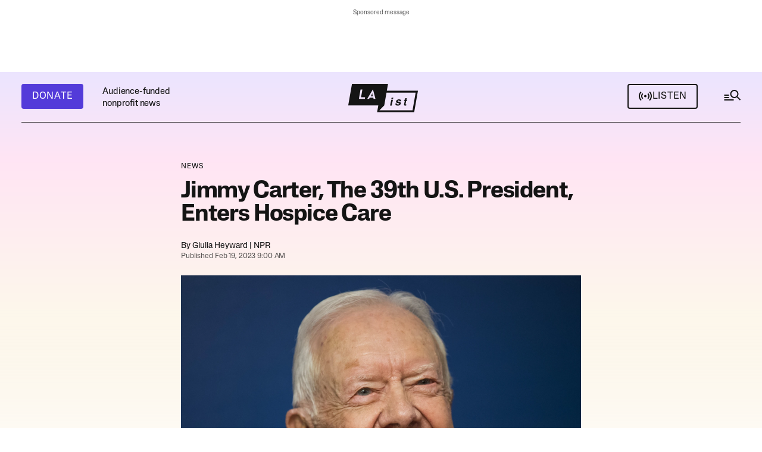

--- FILE ---
content_type: text/html;charset=UTF-8
request_url: https://laist.com/news/jimmy-carter-the-39th-u-s-president-enters-hospice-care
body_size: 43028
content:
<!DOCTYPE html>
<html class="ArticlePage" lang="en">
    <head>
    <meta charset="UTF-8">

    <style data-cssvarsponyfill="true">
        :root {
    --primaryColor1: #141414;
    --primaryColor2: #141414B2;

    --primaryTextColor: #141414;
    --secondaryTextColor: #141414B2;
    --secondaryTextColor2: #ffffff;

    --breakingColor: #D42B0D;

    --secondaryColor1: #14141466;
    --secondaryColor2: #1414141A;
    --secondaryColor3: #ffffff;
    --secondaryColor4: #2c2c2c;
    
    --secondaryColor5: #d3d3d3; 

    --tertiaryColor1: #533BD9;
    --tertiaryColor2: #FF32A6;
    --tertiaryColor3: #F9CA51;
    --tertiaryColor4: #EB8144;
    --tertiaryColor5: #406930;
    --tertiaryColor6: #4f4f4f;

    
    
    --memButton: rgba(249,202,81,0.8);
    
    --memButtonHover: rgba(249,202,81,0.2);


    --siteBgColor: #ffffff;
    --siteInverseBgColor: #141414;

    --linkColor: #141414;
    --linkColor2: #4237B4;
    --linkHoverColor: #141414B2;
    --linkVisitedColor: #a6a7a6;
    --linkBorderColor: #1414141A;

    --headerBgColor: #141414;
    --headerBgColorInverse: #ffffff;

    --headerNavBgColor: #141414;
    --headerSubNavBgColor: #1e1e1e;

    --headerMenuBgColor: #141414;
    --headerMenuTextColor: #ffffffb3;
    --headerMenuTextColorHover: #ffffff;

    --footerTextColor: #141414;
    --footerLinksTextColor: #141414;

    --primaryTextColorInverse: #ffffff;
    --secondaryTextColorInverse: #ffffffb2;
    --tertiaryTextColorInverse: #ffffff4d;

    --listBorderColor: #141414;
    --gridBorderColor: #e6e6e6;

    --buttonTextColor: #ffffff;
    --buttonTextColorInverse: #141414;
    --buttonBgColor1: #533BD9;
    --buttonBgColor1Hover: #533bd9d9;
    --buttonBgColor2: #141414;
    --buttonBgColor2Hover: #141414d9;
    --buttonBgColor1Dark: #47039F;
    --buttonBgColorInverse: #ffffff;
    --buttonBgColorInverseHover: #14141414;
    --buttonAltHoverColor: #141414d9;


    --tagButtonBorderColor: #1A7FC3;
    --tagButtonTextColor: #1A7FC3;

    --secondaryModuleBgColor: #f3f3f3;
    --breakingTextColor: #ffffff;

    --sectionTextColor: #ff6f00;

    --adBgColor: #14141414;
    --blockQuoteSideBarColor: #141414;

    --premiumPodcastBackgroundColor: #1E7291;
    --premiumPodcastTextColor: #141414;
    --newsletterBackgroundColor: #0296B0;
    --newsletterButtonBackgroundColor: ;
    --newsletterTextColor: #ffffff;
    --contentBackgroundColor: #ffffff;

    --primaryHeadlineFont: sans-serif;
    --bodyFont: serif;
}

.fonts-loaded {
    --primaryHeadlineFont: "Lateral Standard";
    --primaryTitleFont: "Lateral Extended";
    --bodyFont: "Adelphe Fructidor";
}

    </style>

    
    <meta property="og:title" content="Jimmy Carter, The 39th U.S. President, Enters Hospice Care">

    <meta property="og:url" content="https://laist.com/news/jimmy-carter-the-39th-u-s-president-enters-hospice-care">

    <meta property="og:image" content="https://scpr.brightspotcdn.com/dims4/default/f5f0bce/2147483647/strip/true/crop/4146x2177+0+466/resize/1200x630!/quality/90/?url=https%3A%2F%2Fmedia.npr.org%2Fassets%2Fimg%2F2023%2F02%2F18%2Fgettyimages-938216978-0f1fb34f3cbab87613adb3aa27b1a4d3baf41ed1.jpg">

    
    <meta property="og:image:url" content="https://scpr.brightspotcdn.com/dims4/default/f5f0bce/2147483647/strip/true/crop/4146x2177+0+466/resize/1200x630!/quality/90/?url=https%3A%2F%2Fmedia.npr.org%2Fassets%2Fimg%2F2023%2F02%2F18%2Fgettyimages-938216978-0f1fb34f3cbab87613adb3aa27b1a4d3baf41ed1.jpg">
    
    <meta property="og:image:width" content="1200">
    <meta property="og:image:height" content="630">
    <meta property="og:image:type" content="image/jpeg">
    
    <meta property="og:image:alt" content="Former U.S. President Jimmy Carter is pictured in 2018 in New York City.">
    


    <meta property="og:description" content="Carter is 98 years old and served as president from 1977 to 1981. The longest-lived former president has suffered from a series of health challenges in recent years.">

    <meta property="og:site_name" content="LAist">



    <meta property="og:type" content="article">

    <meta property="article:published_time" content="2023-02-19T17:00:17.14">

    <meta property="article:modified_time" content="2023-02-19T17:12:15.02">

    <meta property="article:section" content="News">


    
    <meta name="twitter:card" content="summary_large_image"/>
    
    
    
    
    <meta name="twitter:description" content="Carter is 98 years old and served as president from 1977 to 1981. The longest-lived former president has suffered from a series of health challenges in…"/>
    
    
    <meta name="twitter:image" content="https://scpr.brightspotcdn.com/dims4/default/459f869/2147483647/strip/true/crop/4146x2332+0+388/resize/1200x675!/quality/90/?url=https%3A%2F%2Fmedia.npr.org%2Fassets%2Fimg%2F2023%2F02%2F18%2Fgettyimages-938216978-0f1fb34f3cbab87613adb3aa27b1a4d3baf41ed1.jpg"/>


    
    <meta name="twitter:image:alt" content="Former U.S. President Jimmy Carter is pictured in 2018 in New York City."/>
    
    
    
    
    <meta name="twitter:title" content="Jimmy Carter, The 39th U.S. President, Enters Hospice Care"/>
    

    <link data-cssvarsponyfill="true" class="Webpack-css" rel="stylesheet" href="https://scpr.brightspotcdn.com/resource/00000178-22b1-dfd0-a9fc-b3ff1f850000/styleguide/All.min.d69e6efc6a68fa4aa3d081bcb8f33a95.gz.css">

    <link rel="alternate" type="application/rss+xml" href="https://laist.com/index.rss"  >
<link rel="alternate" type="application/rss+xml" href="https://laist.com/news.rss"  >


    <style>.Page-above,
.HomePage-main .AdModule-container {
    min-height: 81px;
}

.BriefListCarousel-container {
    min-height: 148px;
}

@media only screen and (max-width: 739px) {
    .Page-above .AdModule-sponsorMessage {
        margin-top: 0;
    }
    
    .NewsletterPage .newsletterForm.wFormContainer, .OneOffPage .newsletterForm.wFormContainer {
        max-width: 360px;
	}
}

@media only screen and (min-width: 740px) {
    [data-side-by-side] .CarouselSlide-media {
        min-height: 268px;
    }
    
    .Page-above,
    .HomePage-main .AdModule-container {
        min-height: 105px;
    }
}

</style>


    <meta name="viewport" content="width=device-width, initial-scale=1, maximum-scale=5, viewport-fit=cover">
    <meta name="apple-itunes-app" content="app-id=293825085"><title>Jimmy Carter, The 39th U.S. President, Enters Hospice Care | LAist</title><meta name="description" content="Carter is 98 years old and served as president from 1977 to 1981. The longest-lived former president has suffered from a series of health challenges in recent years."><link rel="canonical" href="https://laist.com/news/jimmy-carter-the-39th-u-s-president-enters-hospice-care"><meta name="brightspot.contentId" content="00000186-6a84-deb9-a5f6-fe95a4340000"><link rel="apple-touch-icon"sizes="180x180"href="/apple-touch-icon.png"><link rel="icon"type="image/png"href="/favicon-32x32.png"><link rel="icon"type="image/png"href="/favicon-16x16.png">
    <script async src="https://scpr.brightspotcdn.com/resource/00000178-22b1-dfd0-a9fc-b3ff1f850000/styleguide/All.min.665c65c17313c061d83efc7795614115.gz.js"></script>

    
    <meta name="brightspot-dataLayer" content="{
  &quot;author&quot; : &quot;&quot;,
  &quot;bspStoryId&quot; : &quot;00000186-6a84-deb9-a5f6-fe95a4340000&quot;,
  &quot;category&quot; : &quot;News&quot;,
  &quot;inlineAudio&quot; : 0,
  &quot;keywords&quot; : [ ],
  &quot;nprCmsSite&quot; : true,
  &quot;nprStoryId&quot; : &quot;1158166497&quot;,
  &quot;pageType&quot; : &quot;news-story&quot;,
  &quot;program&quot; : &quot;&quot;,
  &quot;publishedDate&quot; : &quot;2023-02-19T12:00:17Z&quot;,
  &quot;siteName&quot; : &quot;LAist&quot;,
  &quot;station&quot; : &quot;&quot;,
  &quot;stationOrgId&quot; : &quot;144&quot;,
  &quot;storyOrgId&quot; : &quot;&quot;,
  &quot;storyTheme&quot; : &quot;news-story&quot;,
  &quot;storyTitle&quot; : &quot;Jimmy Carter, The 39th U.S. President, Enters Hospice Care&quot;,
  &quot;timezone&quot; : &quot;America/Los_Angeles&quot;,
  &quot;wordCount&quot; : 0
}">
    <script id="brightpot-dataLayer">
        (function () {
            var dataValue = document.head.querySelector('meta[name="brightspot-dataLayer"]').content;
            if (dataValue) {
                window.brightspotDataLayer = JSON.parse(dataValue);
            }
        })();
    </script>

    <meta name="gtm-dataLayer" content="{
  &quot;gtmAuthor&quot; : &quot;&quot;,
  &quot;gtmBspStoryId&quot; : &quot;00000186-6a84-deb9-a5f6-fe95a4340000&quot;,
  &quot;gtmCategory&quot; : &quot;News&quot;,
  &quot;gtmInlineAudio&quot; : 0,
  &quot;gtmKeywords&quot; : [ ],
  &quot;gtmNprCmsSite&quot; : true,
  &quot;gtmNprStoryId&quot; : &quot;1158166497&quot;,
  &quot;gtmPageType&quot; : &quot;news-story&quot;,
  &quot;gtmProgram&quot; : &quot;&quot;,
  &quot;gtmPublishedDate&quot; : &quot;2023-02-19T12:00:17Z&quot;,
  &quot;gtmSiteName&quot; : &quot;LAist&quot;,
  &quot;gtmStation&quot; : &quot;&quot;,
  &quot;gtmStationOrgId&quot; : &quot;144&quot;,
  &quot;gtmStoryMode&quot; : &quot;&quot;,
  &quot;gtmStoryOrgId&quot; : &quot;&quot;,
  &quot;gtmStoryTheme&quot; : &quot;news-story&quot;,
  &quot;gtmStoryTitle&quot; : &quot;Jimmy Carter, The 39th U.S. President, Enters Hospice Care&quot;,
  &quot;gtmTimezone&quot; : &quot;America/Los_Angeles&quot;,
  &quot;gtmWordCount&quot; : 0
}">
      <script type="application/ld+json">{"@context":"http://schema.org","@type":"NewsArticle","dateModified":"2023-02-19T17:12:15.020Z","datePublished":"2023-02-19T17:00:17.140Z","description":"Carter is 98 years old and served as president from 1977 to 1981. The longest-lived former president has suffered from a series of health challenges in recent years.","headline":"Jimmy Carter, The 39th U.S. President, Enters Hospice Care","image":{"@context":"http://schema.org","@type":"ImageObject","url":"https://media.npr.org/assets/img/2023/02/18/gettyimages-938216978-0f1fb34f3cbab87613adb3aa27b1a4d3baf41ed1.jpg"},"mainEntityOfPage":{"@type":"WebPage","@id":"https://laist.com/news/jimmy-carter-the-39th-u-s-president-enters-hospice-care"}}</script>
    

    

    
    <script>

  window.fbAsyncInit = function() {
      FB.init({
          
              appId : '252516806593564',
          
          xfbml : true,
          version : 'v2.9'
      });
  };

  (function(d, s, id){
     var js, fjs = d.getElementsByTagName(s)[0];
     if (d.getElementById(id)) {return;}
     js = d.createElement(s); js.id = id;
     js.src = "//connect.facebook.net/en_US/sdk.js";
     js.defer = true;
     fjs.parentNode.insertBefore(js, fjs);
   }(document, 'script', 'facebook-jssdk'));
</script>
<script>

    (function () {
        var dataValue = document.head.querySelector('meta[name="gtm-dataLayer"]').content;
        if (dataValue) {
            window.dataLayer = window.dataLayer || [];
            window.dataLayer.push(JSON.parse(dataValue));
        }
    })();

    (function(w,d,s,l,i){w[l]=w[l]||[];w[l].push({'gtm.start':
            new Date().getTime(),event:'gtm.js'});var f=d.getElementsByTagName(s)[0],
        j=d.createElement(s),dl=l!='dataLayer'?'&l='+l:'';j.defer=true;j.src=
        'https://www.googletagmanager.com/gtm.js?id='+i+dl;f.parentNode.insertBefore(j,f);
})(window,document,'script','dataLayer','GTM-585PL29');

</script>
<script defer src="https://securepubads.g.doubleclick.net/tag/js/gpt.js"></script>

<script type="text/javascript">
    // Google tag setup
    var googletag = googletag || {};
    googletag.cmd = googletag.cmd || [];
    googletag.cmd.push(function () {
        googletag.pubads().enableSingleRequest()
        googletag.pubads().enableAsyncRendering()
        googletag.pubads().collapseEmptyDivs()
        googletag.pubads().disableInitialLoad()
        googletag.enableServices()
    })
</script>


    <script src=https://cse.google.com/cse.js?cx=66a2154514a19489e></script>

    <script defer type="text/javascript" src="https://platform.instagram.com/en_US/embeds.js/"></script>

    
    <link rel="stylesheet" type="text/css" href="https://htlbid.com/stage/v3/laist.com/htlbid.css" />
    
    
    <script defer src="https://js.braintreegateway.com/web/3.103.0/js/client.min.js"></script> 
    <script defer src="https://js.braintreegateway.com/web/3.103.0/js/apple-pay.min.js"></script>
    <script defer src="https://js.braintreegateway.com/web/3.103.0/js/paypal-checkout.min.js"></script>
    <script defer src="https://pay.google.com/gp/p/js/pay.js"></script> 
    <script defer src="https://js.braintreegateway.com/web/3.103.0/js/google-payment.min.js"></script>
    <script defer src="https://js.braintreegateway.com/web/3.103.0/js/venmo.min.js"></script>
    <script defer src="https://js.braintreegateway.com/web/3.103.0/js/data-collector.min.js"></script>
</head>


    <body class="Page-body"
        >
        
        
    <div class="Page-above" >
<ps-ad-module class="AdModule-container"
    >
    <div class="AdModule">
      <div class="AdModule-wrapper" data-visible="true">
        
          <div class="AdModule-sponsorMessage">Sponsored message</div>
        
        <ps-htl-ad data-slot-name="htlad-top_header">
    <div class="AdModule-content htlad-top_header">
    </div>
</ps-htl-ad>

      </div>
    </div>
</ps-ad-module>

</div>



        <noscript>
    <iframe src="https://www.googletagmanager.com/ns.html?id=GTM-585PL29" height="0" width="0" style="display:none;visibility:hidden"></iframe>
</noscript>
        
        
        
        <div class="Page-content-container">
            <!-- Putting icons here, so we don't have to include in a bunch of -body hbs's -->
<svg xmlns="http://www.w3.org/2000/svg" style="display:none" id="iconsMap1" class="iconsMap">
    <symbol id="info-icon" width="14" height="14" viewBox="0 0 14 14" fill="none">
        <rect x="13.2222" y="13.2222" width="12.4444" height="12.4444" rx="6.22222" transform="rotate(-180 13.2222 13.2222)" stroke="#141414" stroke-opacity="0.7" stroke-width="1.55556"/>
        <rect x="8" y="11" width="1.55556" height="4.66667" transform="rotate(-180 8 11)" fill="#141414" fill-opacity="0.7"/>
        <rect x="8" y="5.33337" width="1.55556" height="1.55556" transform="rotate(-180 8 5.33337)" fill="#141414" fill-opacity="0.7"/>
    </symbol>

    <symbol id="search-icon" width="32" height="30" viewBox="0 0 32 30" fill="none">
        <rect x="2.5" y="11" width="8" height="2" fill="#141414"/>
        <rect x="2.5" y="15" width="8" height="2" fill="#141414"/>
        <rect x="2.5" y="19" width="16" height="2" fill="#141414"/>
        <rect x="24.877" y="13.9622" width="7.5502" height="2" transform="rotate(45 24.877 13.9622)" fill="#141414"/>
        <circle cx="19.5" cy="10" r="6" stroke="#141414" stroke-width="2"/>
    </symbol>
    
    <symbol id="grid" viewBox="0 0 32 32">
        <g>
            <path d="M6.4,5.7 C6.4,6.166669 6.166669,6.4 5.7,6.4 L0.7,6.4 C0.233331,6.4 0,6.166669 0,5.7 L0,0.7 C0,0.233331 0.233331,0 0.7,0 L5.7,0 C6.166669,0 6.4,0.233331 6.4,0.7 L6.4,5.7 Z M19.2,5.7 C19.2,6.166669 18.966669,6.4 18.5,6.4 L13.5,6.4 C13.033331,6.4 12.8,6.166669 12.8,5.7 L12.8,0.7 C12.8,0.233331 13.033331,0 13.5,0 L18.5,0 C18.966669,0 19.2,0.233331 19.2,0.7 L19.2,5.7 Z M32,5.7 C32,6.166669 31.766669,6.4 31.3,6.4 L26.3,6.4 C25.833331,6.4 25.6,6.166669 25.6,5.7 L25.6,0.7 C25.6,0.233331 25.833331,0 26.3,0 L31.3,0 C31.766669,0 32,0.233331 32,0.7 L32,5.7 Z M6.4,18.5 C6.4,18.966669 6.166669,19.2 5.7,19.2 L0.7,19.2 C0.233331,19.2 0,18.966669 0,18.5 L0,13.5 C0,13.033331 0.233331,12.8 0.7,12.8 L5.7,12.8 C6.166669,12.8 6.4,13.033331 6.4,13.5 L6.4,18.5 Z M19.2,18.5 C19.2,18.966669 18.966669,19.2 18.5,19.2 L13.5,19.2 C13.033331,19.2 12.8,18.966669 12.8,18.5 L12.8,13.5 C12.8,13.033331 13.033331,12.8 13.5,12.8 L18.5,12.8 C18.966669,12.8 19.2,13.033331 19.2,13.5 L19.2,18.5 Z M32,18.5 C32,18.966669 31.766669,19.2 31.3,19.2 L26.3,19.2 C25.833331,19.2 25.6,18.966669 25.6,18.5 L25.6,13.5 C25.6,13.033331 25.833331,12.8 26.3,12.8 L31.3,12.8 C31.766669,12.8 32,13.033331 32,13.5 L32,18.5 Z M6.4,31.3 C6.4,31.766669 6.166669,32 5.7,32 L0.7,32 C0.233331,32 0,31.766669 0,31.3 L0,26.3 C0,25.833331 0.233331,25.6 0.7,25.6 L5.7,25.6 C6.166669,25.6 6.4,25.833331 6.4,26.3 L6.4,31.3 Z M19.2,31.3 C19.2,31.766669 18.966669,32 18.5,32 L13.5,32 C13.033331,32 12.8,31.766669 12.8,31.3 L12.8,26.3 C12.8,25.833331 13.033331,25.6 13.5,25.6 L18.5,25.6 C18.966669,25.6 19.2,25.833331 19.2,26.3 L19.2,31.3 Z M32,31.3 C32,31.766669 31.766669,32 31.3,32 L26.3,32 C25.833331,32 25.6,31.766669 25.6,31.3 L25.6,26.3 C25.6,25.833331 25.833331,25.6 26.3,25.6 L31.3,25.6 C31.766669,25.6 32,25.833331 32,26.3 L32,31.3 Z" id=""></path>
        </g>
    </symbol>
    <symbol id="radio-stream" width="18" height="19" viewBox="0 0 18 19">
        <g fill="currentColor" fill-rule="nonzero">
            <path d="M.5 8c-.276 0-.5.253-.5.565v1.87c0 .312.224.565.5.565s.5-.253.5-.565v-1.87C1 8.253.776 8 .5 8zM2.5 8c-.276 0-.5.253-.5.565v1.87c0 .312.224.565.5.565s.5-.253.5-.565v-1.87C3 8.253 2.776 8 2.5 8zM3.5 7c-.276 0-.5.276-.5.617v3.766c0 .34.224.617.5.617s.5-.276.5-.617V7.617C4 7.277 3.776 7 3.5 7zM5.5 6c-.276 0-.5.275-.5.613v5.774c0 .338.224.613.5.613s.5-.275.5-.613V6.613C6 6.275 5.776 6 5.5 6zM6.5 4c-.276 0-.5.26-.5.58v8.84c0 .32.224.58.5.58s.5-.26.5-.58V4.58C7 4.26 6.776 4 6.5 4zM8.5 0c-.276 0-.5.273-.5.61v17.78c0 .337.224.61.5.61s.5-.273.5-.61V.61C9 .273 8.776 0 8.5 0zM9.5 2c-.276 0-.5.274-.5.612v14.776c0 .338.224.612.5.612s.5-.274.5-.612V2.612C10 2.274 9.776 2 9.5 2zM11.5 5c-.276 0-.5.276-.5.616v8.768c0 .34.224.616.5.616s.5-.276.5-.616V5.616c0-.34-.224-.616-.5-.616zM12.5 6c-.276 0-.5.262-.5.584v4.832c0 .322.224.584.5.584s.5-.262.5-.584V6.584c0-.322-.224-.584-.5-.584zM14.5 7c-.276 0-.5.29-.5.647v3.706c0 .357.224.647.5.647s.5-.29.5-.647V7.647C15 7.29 14.776 7 14.5 7zM15.5 8c-.276 0-.5.253-.5.565v1.87c0 .312.224.565.5.565s.5-.253.5-.565v-1.87c0-.312-.224-.565-.5-.565zM17.5 8c-.276 0-.5.253-.5.565v1.87c0 .312.224.565.5.565s.5-.253.5-.565v-1.87c0-.312-.224-.565-.5-.565z"/>
        </g>
    </symbol>
    <symbol id="radio-signal" width="24" height="24" viewBox="0 0 24 24">
        <path d="M14 11.5563C14 12.6609 13.1046 13.5563 12 13.5563C10.8954 13.5563 10 12.6609 10 11.5563C10 10.4518 10.8954 9.55634 12 9.55634C13.1046 9.55634 14 10.4518 14 11.5563Z" />
        <path d="M4.22182 3.77817C2.23122 5.76878 1 8.51878 1 11.5563C1 14.5939 2.23122 17.3439 4.22183 19.3345L5.63604 17.9203C4.00736 16.2916 3 14.0416 3 11.5563C3 9.07106 4.00736 6.82106 5.63604 5.19238L4.22182 3.77817Z" />
        <path d="M7.05025 6.60659C5.7835 7.87335 5 9.62335 5 11.5563C5 13.4893 5.7835 15.2393 7.05025 16.5061L8.46447 15.0919C7.55964 14.1871 7 12.9371 7 11.5563C7 10.1756 7.55964 8.92563 8.46447 8.02081L7.05025 6.60659Z" />
        <path d="M15.5355 8.02081L16.9497 6.60659C18.2165 7.87335 19 9.62335 19 11.5563C19 13.4893 18.2165 15.2393 16.9497 16.5061L15.5355 15.0919C16.4404 14.1871 17 12.9371 17 11.5563C17 10.1756 16.4404 8.92563 15.5355 8.02081Z" />
        <path d="M18.364 17.9203C19.9926 16.2916 21 14.0416 21 11.5563C21 9.07106 19.9926 6.82106 18.364 5.19238L19.7782 3.77817C21.7688 5.76878 23 8.51878 23 11.5563C23 14.5939 21.7688 17.3439 19.7782 19.3345L18.364 17.9203Z" />
    </symbol>

    <symbol id="icon-magnify" viewBox="0 0 31 31">
        <g>
            <path fill-rule="evenodd" d="M22.604 18.89l-.323.566 8.719 8.8L28.255 31l-8.719-8.8-.565.404c-2.152 1.346-4.386 2.018-6.7 2.018-3.39 0-6.284-1.21-8.679-3.632C1.197 18.568 0 15.66 0 12.27c0-3.39 1.197-6.283 3.592-8.678C5.987 1.197 8.88 0 12.271 0c3.39 0 6.283 1.197 8.678 3.592 2.395 2.395 3.593 5.288 3.593 8.679 0 2.368-.646 4.574-1.938 6.62zM19.162 5.77C17.322 3.925 15.089 3 12.46 3c-2.628 0-4.862.924-6.702 2.77C3.92 7.619 3 9.862 3 12.5c0 2.639.92 4.882 2.76 6.73C7.598 21.075 9.832 22 12.46 22c2.629 0 4.862-.924 6.702-2.77C21.054 17.33 22 15.085 22 12.5c0-2.586-.946-4.83-2.838-6.73z"/>
        </g>
    </symbol>
     <symbol id="burger-menu" viewBox="0 0 36 37" width="36" height="37" fill="none">
        <g>
            <path fill-rule="evenodd" clip-rule="evenodd" d="M30 14.5H6V12.5H30V14.5ZM30 19.5H6V17.5H30V19.5ZM6 24.5H30V22.5H6V24.5Z" fill="#141414"></path>
        </g>
    </symbol>
    <symbol id="checkmark" width="24" height="18" viewBox="0 0 24 18" fill="none">
        <path fill-rule="evenodd" clip-rule="evenodd" d="M8.34463 13.5876L21.9322 0L24 2.06779L8.34463 17.7232L0 9.37853L2.06779 7.31074L8.34463 13.5876Z" fill="white"/>
    </symbol>
    <symbol id="checkmarkBlack" width="24" height="18" viewBox="0 0 24 18" fill="none">
        <path fill-rule="evenodd" clip-rule="evenodd" d="M8.34463 13.5876L21.9322 0L24 2.06779L8.34463 17.7232L0 9.37853L2.06779 7.31074L8.34463 13.5876Z" fill="#141414"/>
    </symbol>
    <symbol id="close-x" viewBox="0 0 16 16">
        <g>
            <path fill-rule="evenodd" clip-rule="evenodd" d="M8 9.98239L1.98239 16L0 14.0176L6.01761 8L0 1.98239L1.98239 0L8 6.01761L14.0176 0L16 1.98239L9.98239 8L16 14.0176L14.0176 16L8 9.98239Z" fill="white"></path>
        </g>
    </symbol>
    <symbol id="close-x-empty" viewBox="0 0 16 16">
        <g>
            <path fill-rule="evenodd" clip-rule="evenodd" d="M8 9.98239L1.98239 16L0 14.0176L6.01761 8L0 1.98239L1.98239 0L8 6.01761L14.0176 0L16 1.98239L9.98239 8L16 14.0176L14.0176 16L8 9.98239Z"></path>
        </g>
    </symbol>
    <symbol id="arrow" width="13" height="12" viewBox="0 0 13 12" fill="none">
        <path fill-rule="evenodd" clip-rule="evenodd" d="M8.58579 7H0V5H8.58579L5.29289 1.70711L6.70711 0.292892L12.4142 6L6.70711 11.7071L5.29289 10.2929L8.58579 7Z" fill="currentColor"/>
    </symbol>
    <symbol id="arrow2" width="24" height="24" viewBox="0 0 24 24">
        <path fill-rule="evenodd" clip-rule="evenodd" d="M14.0001 5L14 14.5858L18.2929 10.2929L19.7071 11.7071L13 18.4143L6.2929 11.7071L7.70712 10.2929L12 14.5858L12.0001 7.00001L4.00001 7.00006L4 5.00006L14.0001 5Z" fill="currentColor"/>
    </symbol>
    <symbol id="arrow-light" width="24" height="25" viewBox="0 0 24 25">
        <path fill-rule="evenodd" clip-rule="evenodd" d="M15.1751 12.5L10.9209 8.24586L11.7459 7.4209L16.825 12.5L11.7459 17.5792L10.9209 16.7542L15.1751 12.5Z" fill="currentColor"/>
        <path fill-rule="evenodd" clip-rule="evenodd" d="M7.21973 11.9167H15.638V13.0834H7.21973L7.21973 11.9167Z" fill="currentColor"/>
    </symbol>
    <symbol id="share-more-arrow" viewBox="0 0 512 512" style="enable-background:new 0 0 512 512;">
        <g>
            <g>
                <path d="M512,241.7L273.643,3.343v156.152c-71.41,3.744-138.015,33.337-188.958,84.28C30.075,298.384,0,370.991,0,448.222v60.436
                        l29.069-52.985c45.354-82.671,132.173-134.027,226.573-134.027c5.986,0,12.004,0.212,18.001,0.632v157.779L512,241.7z
                        M255.642,290.666c-84.543,0-163.661,36.792-217.939,98.885c26.634-114.177,129.256-199.483,251.429-199.483h15.489V78.131
                        l163.568,163.568L304.621,405.267V294.531l-13.585-1.683C279.347,291.401,267.439,290.666,255.642,290.666z"></path>
            </g>
        </g>
    </symbol>
    <symbol id="chevron" viewBox="0 0 16 17" fill="none">
        <g>
            <path fill-rule="evenodd" clip-rule="evenodd" d="M13.2929 4.79297L14.7071 6.20718L8.00001 12.9143L1.29291 6.20718L2.70712 4.79297L8.00001 10.0859L13.2929 4.79297Z" fill="currentColor"></path>
        </g>
    </symbol>

    <symbol id="chevron-2" width="13" height="9" viewBox="0 0 13 9" fill="none">
        <path fill-rule="evenodd" clip-rule="evenodd" d="M6.5 5.37789L11.6295 0.164063L13 1.55715L6.5 8.16406L3.57628e-07 1.55715L1.37054 0.164063L6.5 5.37789Z" fill="#141414"/>
    </symbol>

    <symbol id="chevron-right" viewBox="0 0 256 512">
        <path d="M24.707 38.101L4.908 57.899c-4.686 4.686-4.686 12.284 0 16.971L185.607 256 4.908 437.13c-4.686 4.686-4.686 12.284 0 16.971L24.707 473.9c4.686 4.686 12.284 4.686 16.971 0l209.414-209.414c4.686-4.686 4.686-12.284 0-16.971L41.678 38.101c-4.687-4.687-12.285-4.687-16.971 0z"></path>
    </symbol>

    <symbol id="pull-quote" viewBox="0 0 28 16" fill="none">
        <path d="M13.696 15.8561L20.032 0.496094H27.136L23.488 15.8561H13.696ZM0.959961 15.8561L7.29596 0.496094H14.4L10.752 15.8561H0.959961Z" fill="#141414"/>
    </symbol>
</svg>

<svg xmlns="http://www.w3.org/2000/svg" style="display:none" id="iconsMap2" class="iconsMap">
    <symbol id="mono-icon-facebook" viewBox="0 0 24 20" fill="none">
        <path d="M12.0186 0.666626C17.1518 0.66684 21.3279 4.84437 21.3281 9.97913V10.0201C21.3281 15.1551 17.1519 19.3334 12.0186 19.3336H11.9775C6.844 19.3336 2.66699 15.1552 2.66699 10.0201V9.97913C2.66719 4.84424 6.84412 0.666626 11.9775 0.666626H12.0186ZM11.9775 1.29846C7.19217 1.29846 3.29902 5.19239 3.29883 9.97913V10.0201C3.29883 14.1861 6.24766 17.6742 10.167 18.5094V12.4547H7.82812V9.69202H10.167V7.18225C10.1672 5.62579 11.4287 4.36315 12.9854 4.36292V4.36487C12.99 4.36487 12.9944 4.36292 12.999 4.36292H15.5225V6.75256H13.873C13.3833 6.75276 12.9855 7.15035 12.9854 7.64026V9.69202H15.5215L15.1201 12.4547H12.9854V18.6461C17.3172 18.1634 20.6963 14.48 20.6963 10.0201V9.97913C20.6961 5.19252 16.8037 1.29868 12.0186 1.29846H11.9775Z" fill="#141414" fill-opacity="0.7"/>
    </symbol>

    <symbol id="mono-icon-instagram" viewBox="0 0 24 19" fill="none">
        <path d="M16.9456 0H7.21049C4.52099 0 2.33301 2.18862 2.33301 4.87892V13.7877C2.33301 16.478 4.52099 18.6667 7.21049 18.6667H16.9456C19.6351 18.6667 21.8231 16.478 21.8231 13.7877V4.87892C21.8231 2.18862 19.6351 0 16.9456 0ZM4.05363 4.87892C4.05363 3.13794 5.47003 1.72111 7.21049 1.72111H16.9456C18.6861 1.72111 20.1025 3.13794 20.1025 4.87892V13.7877C20.1025 15.5287 18.6861 16.9456 16.9456 16.9456H7.21049C5.47003 16.9456 4.05363 15.5287 4.05363 13.7877V4.87892Z" fill="#141414" fill-opacity="0.7"/>
        <path d="M12.0799 13.8706C14.5809 13.8706 16.6167 11.8353 16.6167 9.3324C16.6167 6.82954 14.582 4.79419 12.0799 4.79419C9.57774 4.79419 7.54297 6.82954 7.54297 9.3324C7.54297 11.8353 9.57774 13.8706 12.0799 13.8706ZM12.0799 6.51641C13.6329 6.51641 14.8961 7.77997 14.8961 9.33351C14.8961 10.887 13.6329 12.1506 12.0799 12.1506C10.5268 12.1506 9.26359 10.887 9.26359 9.33351C9.26359 7.77997 10.5268 6.51641 12.0799 6.51641Z" fill="#141414" fill-opacity="0.7"/>
        <path d="M17.0349 5.5273C17.7084 5.5273 18.2573 4.97934 18.2573 4.30456C18.2573 3.62978 17.7095 3.08179 17.0349 3.08179C16.3603 3.08179 15.8125 3.62978 15.8125 4.30456C15.8125 4.97934 16.3603 5.5273 17.0349 5.5273Z" fill="#141414" fill-opacity="0.7"/>
    </symbol>

    <symbol id="mono-icon-tiktok" viewBox="0 0 17 20" fill="none">
        <path d="M16.2315 5.09503V8.31238C15.6693 8.25747 14.9389 8.12973 14.131 7.83366C13.0759 7.44686 12.2906 6.91801 11.7762 6.50853V13.0113L11.7631 12.991C11.7715 13.1199 11.7762 13.2512 11.7762 13.3838C11.7762 16.6131 9.14939 19.2419 5.91985 19.2419C2.69031 19.2419 0.0634766 16.6131 0.0634766 13.3838C0.0634766 10.1545 2.69031 7.52448 5.91985 7.52448C6.23612 7.52448 6.54643 7.54953 6.84957 7.59848V10.7693C6.55837 10.6654 6.24567 10.6093 5.91985 10.6093C4.39101 10.6093 3.14622 11.8533 3.14622 13.3838C3.14622 14.9142 4.39101 16.1582 5.91985 16.1582C7.44869 16.1582 8.69349 14.913 8.69349 13.3838C8.69349 13.3264 8.69229 13.2692 8.68871 13.2118V0.575195H11.9027C11.9147 0.847387 11.9254 1.12198 11.9374 1.39417C11.9588 1.9302 12.1498 2.44475 12.4828 2.86617C12.873 3.36161 13.4495 3.93701 14.2587 4.39663C15.0165 4.82521 15.7278 5.01027 16.2315 5.09742V5.09503Z" fill="#141414" fill-opacity="0.7"/>
    </symbol>

    <symbol id="mono-icon-twitter" viewBox="0 0 15 14" fill="none">
        <path d="M0.0359686 0L5.80976 7.72171L0 14H1.30792L6.39486 8.50355L10.5046 14H14.9547L8.8563 5.84394L14.2643 0H12.9564L8.27208 5.06213L4.48693 0H0.0368359H0.0359686ZM1.9588 0.963479H4.00271L13.0301 13.0365H10.9862L1.9588 0.963479Z" fill="#141414" fill-opacity="0.7"/>
    </symbol>

    <symbol id="mono-icon-bluesky" viewBox="0 0 22 20" fill="none">
        <path d="M5.0058 1.92312C7.43182 3.74786 10.0413 7.44767 10.9993 9.4332C11.9575 7.44782 14.5668 3.74782 16.9929 1.92312C18.7434 0.606464 21.5796 -0.412292 21.5796 2.82944C21.5796 3.47686 21.2091 8.26809 20.9918 9.04593C20.2365 11.7502 17.4841 12.44 15.0359 12.0225C19.3154 12.7522 20.4041 15.1694 18.0529 17.5865C13.5877 22.1772 11.6351 16.4347 11.1345 14.9633C11.0428 14.6936 10.9999 14.5674 10.9993 14.6747C10.9986 14.5674 10.9557 14.6936 10.864 14.9633C10.3637 16.4347 8.4111 22.1773 3.9456 17.5865C1.59445 15.1694 2.68309 12.7521 6.9627 12.0225C4.51435 12.44 1.76195 11.7502 1.00673 9.04593C0.78943 8.26802 0.418945 3.47679 0.418945 2.82944C0.418945 -0.412292 3.25526 0.606464 5.00567 1.92312H5.0058Z" fill="#141414" fill-opacity="0.7"/>
    </symbol>

    <symbol id="mono-icon-signal" viewBox="0 0 19 19" fill="none">
        <path d="M9.3355 0C9.81981 0 10.2955 0.0368814 10.7599 0.107989L10.6264 0.973022C10.2055 0.90858 9.77441 0.875156 9.3355 0.875156C8.89662 0.875156 8.46554 0.908577 8.04467 0.973013L7.91113 0.10798C8.37554 0.0368783 8.85121 0 9.3355 0Z" fill="#141414" fill-opacity="0.7"/>
        <path d="M11.5505 0.264404L11.3428 1.11477C12.1957 1.32235 12.998 1.65924 13.7277 2.10347L14.1822 1.35539C13.377 0.865193 12.4917 0.493465 11.5505 0.264404Z" fill="#141414" fill-opacity="0.7"/>
        <path d="M14.8521 1.80383L14.335 2.50987C15.0324 3.02168 15.6485 3.63782 16.1603 4.3353L16.8664 3.81809C16.3016 3.04846 15.6218 2.36858 14.8521 1.80383Z" fill="#141414" fill-opacity="0.7"/>
        <path d="M17.3145 4.48804L16.5664 4.94244C17.0106 5.67222 17.3475 6.47454 17.5551 7.32748L18.4055 7.1198C18.1765 6.17863 17.8047 5.29331 17.3145 4.48804Z" fill="#141414" fill-opacity="0.7"/>
        <path d="M18.5624 7.91052L17.6973 8.04406C17.7618 8.46492 17.7952 8.89599 17.7952 9.33488C17.7952 9.77379 17.7618 10.2049 17.6973 10.6258L18.5624 10.7593C18.6334 10.2949 18.6703 9.81919 18.6703 9.33488C18.6703 8.85059 18.6334 8.37493 18.5624 7.91052Z" fill="#141414" fill-opacity="0.7"/>
        <path d="M16.5664 13.7276C17.0106 12.9977 17.3475 12.1955 17.5551 11.3425L18.4055 11.5502C18.1765 12.4914 17.8047 13.3767 17.3145 14.182L16.5664 13.7276Z" fill="#141414" fill-opacity="0.7"/>
        <path d="M16.1604 14.3347L16.8665 14.8519C16.3017 15.6215 15.6219 16.3014 14.8522 16.8661L14.335 16.1601C15.0325 15.6483 15.6486 15.0322 16.1604 14.3347Z" fill="#141414" fill-opacity="0.7"/>
        <path d="M13.7278 16.5664L14.1822 17.3145C13.3769 17.8047 12.4916 18.1765 11.5505 18.4055L11.3428 17.5551C12.1957 17.3475 12.998 17.0106 13.7278 16.5664Z" fill="#141414" fill-opacity="0.7"/>
        <path d="M10.6264 17.6969L10.7599 18.562C10.2955 18.6331 9.81986 18.67 9.33557 18.67C8.85126 18.67 8.37556 18.6331 7.91113 18.562L8.04465 17.697C8.46535 17.7614 8.89643 17.7948 9.33557 17.7948C9.77446 17.7948 10.2055 17.7614 10.6264 17.6969Z" fill="#141414" fill-opacity="0.7"/>
        <path d="M7.32721 17.5553L7.11957 18.4055C6.41257 18.2334 5.73709 17.9809 5.10339 17.658L4.21741 17.8648L4.01855 17.0125L5.21581 16.7332L5.50063 16.8782C6.07458 17.1706 6.68644 17.3994 7.32721 17.5553Z" fill="#141414" fill-opacity="0.7"/>
        <path d="M3.2805 17.1849L3.47936 18.0372L1.96073 18.3914C0.950128 18.6273 0.0431248 17.7202 0.278934 16.7097L0.633282 15.191L1.48555 15.3899L1.1312 16.9086C1.04277 17.2876 1.3829 17.6276 1.76188 17.5393L3.2805 17.1849Z" fill="#141414" fill-opacity="0.7"/>
        <path d="M1.65767 14.6512L0.805404 14.4524L1.01213 13.5664C0.689299 12.9326 0.436718 12.2571 0.264648 11.5502L1.11482 11.3425C1.27071 11.9833 1.49955 12.5952 1.79193 13.1692L1.93703 13.454L1.65767 14.6512Z" fill="#141414" fill-opacity="0.7"/>
        <path d="M0.972893 10.6258L0.107978 10.7593C0.0368777 10.2949 0 9.81924 0 9.33495C0 8.85064 0.0368811 8.37495 0.107988 7.91052L0.973021 8.04406C0.90858 8.46495 0.875156 8.89604 0.875156 9.33495C0.875156 9.77406 0.908544 10.2051 0.972893 10.6258Z" fill="#141414" fill-opacity="0.7"/>
        <path d="M1.11501 7.32735L0.264648 7.11967C0.493708 6.17851 0.865437 5.29319 1.35563 4.48792L2.10372 4.94232C1.65949 5.67209 1.3226 6.47441 1.11501 7.32735Z" fill="#141414" fill-opacity="0.7"/>
        <path d="M2.50975 4.33516L1.80371 3.81796C2.36846 3.04832 3.04833 2.36846 3.81797 1.80371L4.33518 2.50975C3.6377 3.02156 3.02156 3.63769 2.50975 4.33516Z" fill="#141414" fill-opacity="0.7"/>
        <path d="M4.9427 2.10334L4.48828 1.35525C5.29355 0.865062 6.17887 0.493339 7.12005 0.264282L7.32773 1.11465C6.47479 1.32223 5.67247 1.6591 4.9427 2.10334Z" fill="#141414" fill-opacity="0.7"/>
        <path d="M16.9194 9.33493C16.9194 13.5239 13.5237 16.9196 9.33469 16.9196C8.00601 16.9196 6.75714 16.578 5.67111 15.9777C5.56655 15.92 5.44454 15.9009 5.32818 15.928L1.95434 16.7153L2.74158 13.3414C2.76872 13.2251 2.74965 13.103 2.69187 12.9985C2.09164 11.9124 1.75 10.6636 1.75 9.33493C1.75 5.14603 5.14578 1.75024 9.33469 1.75024C13.5237 1.75024 16.9194 5.14603 16.9194 9.33493Z" fill="#141414" fill-opacity="0.7"/>
    </symbol>
    
    <symbol id="mono-icon-threads" viewBox="0 0 16 20" fill="none">
        <path d="M12.2319 9.31826C12.1532 9.27973 12.0732 9.24264 11.9923 9.20712C11.8512 6.55228 10.4313 5.03239 8.04711 5.01683C8.03631 5.01677 8.02557 5.01677 8.01476 5.01677C6.5887 5.01677 5.40266 5.63866 4.67266 6.7703L5.9839 7.68926C6.52924 6.84396 7.38509 6.66376 8.01539 6.66376C8.02267 6.66376 8.02998 6.66376 8.03718 6.66383C8.82222 6.66894 9.4146 6.90213 9.79801 7.35688C10.077 7.68795 10.2636 8.14544 10.356 8.72283C9.66003 8.60197 8.90729 8.56481 8.1026 8.61195C5.8358 8.74535 4.37852 10.096 4.4764 11.9728C4.52606 12.9248 4.99029 13.7438 5.78349 14.2788C6.45414 14.7311 7.31789 14.9523 8.21558 14.9022C9.40109 14.8358 10.3311 14.3737 10.9799 13.5287C11.4727 12.8871 11.7843 12.0555 11.9219 11.0078C12.4869 11.3561 12.9056 11.8145 13.1369 12.3656C13.5301 13.3023 13.553 14.8416 12.3236 16.0966C11.2465 17.196 9.9517 17.6716 7.99492 17.6863C5.82434 17.6698 4.18275 16.9586 3.11543 15.5724C2.11598 14.2744 1.59946 12.3996 1.58019 9.99996C1.59946 7.6003 2.11598 5.72545 3.11543 4.42744C4.18275 3.04127 5.82431 2.3301 7.99489 2.31362C10.1812 2.33022 11.8514 3.04482 12.9596 4.43768C13.503 5.12073 13.9126 5.9797 14.1827 6.98124L15.7193 6.5624C15.3919 5.32962 14.8768 4.26732 14.1759 3.38632C12.7552 1.60061 10.6774 0.685599 8.00025 0.666626H7.98954C5.31782 0.685533 3.26332 1.60402 1.8831 3.39656C0.654898 4.99169 0.0213544 7.21121 6.66134e-05 9.9934L0 9.99996L6.66134e-05 10.0065C0.0213544 12.7887 0.654898 15.0083 1.8831 16.6034C3.26332 18.3959 5.31782 19.3144 7.98954 19.3333H8.00025C10.3756 19.3165 12.0498 18.6811 13.4291 17.2733C15.2337 15.4314 15.1793 13.1226 14.5846 11.7053C14.1579 10.689 13.3443 9.86348 12.2319 9.31826ZM8.13072 13.2576C7.13722 13.3148 6.10508 12.8592 6.05419 11.8833C6.01647 11.1598 6.55819 10.3525 8.19169 10.2563C8.37876 10.2453 8.56233 10.2399 8.74266 10.2399C9.336 10.2399 9.89108 10.2988 10.3957 10.4115C10.2075 12.8131 9.10342 13.203 8.13072 13.2576Z" fill="#141414" fill-opacity="0.7"/>
    </symbol>
    <symbol id="mono-icon-email" viewBox="0 0 24 20" fill="none">
        <path d="M22.6667 1.33337H1.33333C0.6 1.33337 0 1.93337 0 2.66671V17.3334C0 18.0667 0.6 18.6667 1.33333 18.6667H22.6667C23.4 18.6667 24 18.0667 24 17.3334V2.66671C24 1.93337 23.4 1.33337 22.6667 1.33337ZM16.2 9.13337L21.72 3.61337C21.8 3.53337 21.8667 3.44004 21.92 3.33337H21.9867V16.2267L16.1867 9.13337H16.2ZM19.1733 3.33337L14.9333 7.57337L13.5067 9.00004L12 10.5067L10.4933 9.00004L9.06667 7.57337L4.82667 3.33337H19.1733ZM2.06667 3.33337C2.12 3.42671 2.18667 3.52004 2.26667 3.61337L7.78667 9.13337L2 16.2267V3.33337H2.06667ZM4.22667 16.6667L9.22667 10.56L11.0667 12.4C11.32 12.6667 11.6667 12.7867 12.0133 12.7867C12.36 12.7867 12.6933 12.6534 12.96 12.4L14.8 10.56L19.8 16.6667H4.22667Z" fill="#141414" fill-opacity="0.7"/>
    </symbol>
    <symbol id="default-image" width="24" height="24" viewBox="0 0 24 24" fill="none" stroke="currentColor" stroke-width="2" stroke-linecap="round" stroke-linejoin="round" class="feather feather-image">
        <rect x="3" y="3" width="18" height="18" rx="2" ry="2"></rect>
        <circle cx="8.5" cy="8.5" r="1.5"></circle>
        <polyline points="21 15 16 10 5 21"></polyline>
    </symbol>
    <symbol id="mono-icon-print" viewBox="0 0 12 12">
        <g fill-rule="evenodd">
            <path fill-rule="nonzero" d="M9 10V7H3v3H1a1 1 0 0 1-1-1V4a1 1 0 0 1 1-1h10a1 1 0 0 1 1 1v3.132A2.868 2.868 0 0 1 9.132 10H9zm.5-4.5a1 1 0 1 0 0-2 1 1 0 0 0 0 2zM3 0h6v2H3z"></path>
            <path d="M4 8h4v4H4z"></path>
        </g>
    </symbol>
    <symbol id="mono-icon-copylink" viewBox="0 0 12 12">
        <g fill-rule="evenodd">
            <path d="M10.199 2.378c.222.205.4.548.465.897.062.332.016.614-.132.774L8.627 6.106c-.187.203-.512.232-.75-.014a.498.498 0 0 0-.706.028.499.499 0 0 0 .026.706 1.509 1.509 0 0 0 2.165-.04l1.903-2.06c.37-.398.506-.98.382-1.636-.105-.557-.392-1.097-.77-1.445L9.968.8C9.591.452 9.03.208 8.467.145 7.803.072 7.233.252 6.864.653L4.958 2.709a1.509 1.509 0 0 0 .126 2.161.5.5 0 1 0 .68-.734c-.264-.218-.26-.545-.071-.747L7.597 1.33c.147-.16.425-.228.76-.19.353.038.71.188.931.394l.91.843.001.001zM1.8 9.623c-.222-.205-.4-.549-.465-.897-.062-.332-.016-.614.132-.774l1.905-2.057c.187-.203.512-.232.75.014a.498.498 0 0 0 .706-.028.499.499 0 0 0-.026-.706 1.508 1.508 0 0 0-2.165.04L.734 7.275c-.37.399-.506.98-.382 1.637.105.557.392 1.097.77 1.445l.91.843c.376.35.937.594 1.5.656.664.073 1.234-.106 1.603-.507L7.04 9.291a1.508 1.508 0 0 0-.126-2.16.5.5 0 0 0-.68.734c.264.218.26.545.071.747l-1.904 2.057c-.147.16-.425.228-.76.191-.353-.038-.71-.188-.931-.394l-.91-.843z"></path>
            <path d="M8.208 3.614a.5.5 0 0 0-.707.028L3.764 7.677a.5.5 0 0 0 .734.68L8.235 4.32a.5.5 0 0 0-.027-.707"></path>
        </g>
    </symbol>
    <symbol id="mono-icon-youtube" viewBox="0 0 24 16" fill="none">
        <path d="M23.1405 4.23784C23.0013 2.89364 22.7017 1.40767 21.599 0.626762C20.745 0.021186 19.6225 -0.00120159 18.5745 4.18939e-05C16.3593 0.00128538 14.1428 0.0037772 11.9276 0.00502068C9.79687 0.00750765 7.66616 0.0087572 5.53546 0.0112442C4.64539 0.0124877 3.78018 -0.0571413 2.95351 0.328338C2.24369 0.659105 1.68802 1.28829 1.35362 1.98837C0.889934 2.96202 0.792976 4.065 0.737036 5.14186C0.633857 7.10283 0.645045 9.06878 0.768114 11.0285C0.858861 12.4585 1.08883 14.039 2.19396 14.9504C3.17354 15.7575 4.55588 15.7973 5.82635 15.7985C9.85902 15.8022 13.8929 15.806 17.9269 15.8085C18.444 15.8097 18.9835 15.7997 19.5106 15.7425C20.5473 15.6306 21.5356 15.3334 22.2019 14.565C22.8744 13.7903 23.0473 12.7122 23.1492 11.6913C23.3978 9.21425 23.3953 6.71361 23.1405 4.23784ZM9.59549 11.3767V4.43183L15.6072 7.90363L9.59549 11.3767Z" fill="#141414" fill-opacity="0.7"/>
    </symbol>
    <symbol id="mono-icon-pod-AppleProvider" width="24" height="24" viewBox="0 0 24 24" fill="none">
        <path d="M17.4004 0C18.584 1.76099e-05 19.5279 0.0798112 20.3037 0.303711C21.0237 0.519698 21.5522 0.839618 21.9922 1.18359C22.7522 1.76759 23.2963 2.6082 23.5283 3.2002C24.0001 4.39195 24 5.75165 24 6.59961V17.4004C24 18.2563 23.9921 19.6081 23.5283 20.7998C23.2963 21.3918 22.7602 22.2244 21.9922 22.8164C21.5522 23.1524 21.0237 23.4803 20.3037 23.6963C19.5359 23.9282 18.584 24 17.4004 24H6.59961C5.41597 24 4.47214 23.9202 3.69629 23.6963C2.97633 23.4803 2.4478 23.1604 2.00781 22.8164C1.24781 22.2324 0.70368 21.3918 0.47168 20.7998C0.00785708 19.6081 2.44583e-06 18.2563 0 17.4004V6.59961C2.44246e-06 5.74366 0.00785716 4.39195 0.47168 3.2002C0.70368 2.6082 1.23981 1.77559 2.00781 1.18359C2.4478 0.847614 2.97633 0.519698 3.69629 0.303711C4.47214 0.0798112 5.41597 1.75857e-05 6.59961 0H17.4004ZM12.001 13.1758C11.257 13.1758 10.6247 13.4158 10.2646 13.7998C10.0807 13.9997 9.97639 14.1995 9.94434 14.4873C9.88034 15.0473 9.92038 15.5278 9.98438 16.3037C10.0484 17.0397 10.1683 18.0237 10.3203 19.0156C10.4323 19.7276 10.5206 20.1118 10.6006 20.3838C10.7366 20.8318 11.225 21.2158 12.001 21.2158C12.7767 21.2157 13.2724 20.8237 13.4004 20.3838C13.4804 20.1118 13.5687 19.7276 13.6807 19.0156C13.8327 18.0157 13.9526 17.0397 14.0166 16.3037C14.0886 15.5278 14.1206 15.0473 14.0566 14.4873C14.0246 14.1995 13.9282 13.9917 13.7363 13.7998C13.3764 13.4239 12.7447 13.1759 12.001 13.1758ZM11.9766 2.65625C7.38459 2.67225 3.62459 6.40022 3.56055 10.9922C3.51255 14.7121 5.88811 17.8964 9.20801 19.0645C9.28798 19.0964 9.36829 19.0243 9.36035 18.9443C9.32035 18.6563 9.27223 18.3681 9.24023 18.0801C9.22419 17.9762 9.16014 17.8966 9.07227 17.8486C6.44831 16.7047 4.6165 14.0724 4.64844 11.0244C4.68844 7.02441 7.95234 3.76833 11.9443 3.73633C16.0323 3.70436 19.3682 7.0167 19.3682 11.0967C19.368 14.1125 17.5442 16.7047 14.9443 17.8486C14.8484 17.8886 14.7844 17.9762 14.7764 18.0801C14.7364 18.3681 14.6962 18.6563 14.6562 18.9443C14.6403 19.0323 14.7286 19.0964 14.8086 19.0645C18.0964 17.9124 20.4559 14.7764 20.4561 11.0967C20.4401 6.44077 16.6404 2.6484 11.9766 2.65625ZM11.7842 5.45801C8.79234 5.57 6.39181 8.04142 6.35156 11.0332C6.32756 13.0012 7.31222 14.7453 8.82422 15.7773C8.89622 15.8253 9 15.7696 9 15.6816C8.97601 15.3377 8.9762 15.0338 8.99219 14.7139C9.00019 14.6099 8.95988 14.5134 8.87988 14.4414C7.96 13.5774 7.39964 12.3453 7.43164 10.9854C7.49581 8.5855 9.42433 6.63408 11.8242 6.53809C14.4321 6.43421 16.5761 8.52964 16.5762 11.1055C16.5762 12.4174 16.0159 13.6014 15.1279 14.4414C15.0559 14.5134 15.0156 14.6099 15.0156 14.7139C15.0316 15.0258 15.0238 15.3299 15.0078 15.6738C15 15.7617 15.1037 15.8253 15.1836 15.7695C16.6716 14.7535 17.6562 13.0337 17.6562 11.0977C17.6642 7.91373 15.0001 5.33011 11.7842 5.45801ZM12 8.44141C10.9122 8.44153 10.0323 9.32136 10.0322 10.4092C10.0322 11.4971 10.9121 12.3768 12 12.377C13.088 12.377 13.9678 11.4972 13.9678 10.4092C13.9677 9.32928 13.0879 8.44141 12 8.44141Z" fill="#898989" />
    </symbol>
    <symbol id="mono-icon-pod-SpotifyProvider" width="24" height="24" viewBox="0 0 24 24" fill="none">
        <path d="M19.0984 10.6382C15.2303 8.34104 8.84992 8.12986 5.15732 9.25057C4.56419 9.43048 3.9372 9.09581 3.75762 8.50279C3.57793 7.90944 3.91227 7.28277 4.50562 7.10255C8.7446 5.8159 15.7909 6.06438 20.244 8.70773C20.7775 9.02445 20.9522 9.71323 20.6362 10.2456C20.3198 10.779 19.6303 10.955 19.0982 10.6382M18.9716 14.0406C18.7003 14.481 18.1245 14.6191 17.6847 14.3487C14.46 12.3665 9.54246 11.7922 5.72724 12.9503C5.23255 13.0996 4.70992 12.8209 4.55967 12.3269C4.48805 12.0895 4.5135 11.8333 4.63045 11.6146C4.7474 11.3959 4.9463 11.2325 5.18354 11.1602C9.54182 9.83758 14.96 10.4781 18.6638 12.7543C19.1036 13.0252 19.242 13.6012 18.9716 14.0406ZM17.5033 17.3081C17.4522 17.3921 17.385 17.4651 17.3056 17.5231C17.2263 17.581 17.1362 17.6228 17.0407 17.6459C16.9452 17.669 16.846 17.673 16.7489 17.6578C16.6518 17.6425 16.5587 17.6083 16.4749 17.557C13.657 15.8348 10.1101 15.4458 5.93305 16.4C5.83734 16.4219 5.73825 16.4247 5.64145 16.4083C5.54465 16.3918 5.45204 16.3565 5.36889 16.3043C5.28575 16.2521 5.2137 16.184 5.15688 16.1039C5.10005 16.0239 5.05956 15.9334 5.0377 15.8377C5.0157 15.7419 5.01279 15.6428 5.02916 15.5459C5.04553 15.4491 5.08084 15.3564 5.13309 15.2732C5.18533 15.19 5.25347 15.1179 5.33361 15.0611C5.41374 15.0043 5.5043 14.9638 5.6001 14.942C10.1712 13.8972 14.0921 14.3468 17.2551 16.2796C17.339 16.3308 17.4119 16.3981 17.4698 16.4775C17.5276 16.5569 17.5693 16.6469 17.5923 16.7424C17.6154 16.8379 17.6194 16.937 17.6041 17.0341C17.5889 17.1312 17.5546 17.2243 17.5034 17.3081M11.9998 0C5.37269 0 0 5.37248 0 11.9998C0 18.6277 5.37269 24 11.9999 24C18.6274 24 24 18.6277 24 11.9998C24 5.37258 18.6275 0 11.9999 0" fill="#898989"/>
    </symbol>
    <symbol id="mono-icon-pod-nprone" viewBox="0 0 24 24">
        <g>
            <path d="M1.625 5.97594C2.06162 5.18956 2.59601 4.47378 3.21118 3.82039C5.17896 1.73044 7.59021 0.492236 10.4311 0.103737C10.951 0.0326325 11.4806 0.0330552 12.0058 0.000419617C12.0053 1.71015 12.0048 3.41988 12.0044 5.12962C12.0044 5.28941 12.0085 5.44929 12.0034 5.60892C11.9995 5.73008 12.0459 5.78326 12.1709 5.78267C12.2645 5.78224 12.3582 5.80431 12.4518 5.81632C12.4041 5.81657 12.3562 5.81885 12.3085 5.81665C10.6887 5.74284 9.25784 6.23381 8.00832 7.2615C7.47266 7.70199 7.04391 8.23591 6.67345 8.81913C6.6083 8.81135 6.53233 8.82259 6.4796 8.79283C5.89621 8.46343 5.31594 8.12845 4.73567 7.79347C3.94811 7.33886 3.16064 6.88416 2.37453 6.42709C2.12246 6.28057 1.8747 6.12652 1.625 5.97586V5.97594Z" fill="white" fill-opacity="0.85"/>
            <path d="M22.3628 5.96225C22.8134 6.70247 23.161 7.49088 23.4156 8.31683C24.437 11.63 24.1204 14.8127 22.4611 17.8589C22.4409 17.896 22.4161 17.9308 22.3934 17.9666C22.3545 17.9499 22.3132 17.9371 22.2767 17.916C20.6407 16.9722 19.0051 16.0277 17.3694 15.0832C17.3941 15.0305 17.4167 14.9768 17.4438 14.9253C18.1206 13.6374 18.3413 12.2788 18.0777 10.8446C17.9476 10.1366 17.688 9.47692 17.3359 8.85168C17.3912 8.83934 17.4536 8.83951 17.5005 8.81271C18.0723 8.48584 18.6415 8.1545 19.2119 7.82518C20.0168 7.36042 20.8238 6.89913 21.6266 6.43056C21.8775 6.28404 22.1177 6.11883 22.3628 5.96217V5.96225Z" fill="white" fill-opacity="0.85"/>
            <path d="M17.3698 15.0833C19.0055 16.0277 20.6411 16.9723 22.2772 17.9161C22.3137 17.9371 22.3548 17.95 22.3939 17.9666C22.0295 18.626 21.5931 19.236 21.0988 19.8024C19.1937 21.985 16.8144 23.3319 13.9582 23.8193C13.4832 23.9004 12.9981 23.9219 12.5176 23.9709C12.4112 23.9702 12.3042 23.9619 12.1986 23.9705C12.0524 23.9824 12.0037 23.9245 12.0039 23.7785C12.0079 21.9141 12.0072 20.0497 12.0077 18.1855C12.0502 18.1836 12.0927 18.1814 12.1352 18.18C13.6073 18.1289 14.9097 17.6341 16.035 16.681C16.5721 16.2262 17.0028 15.6811 17.3698 15.0834V15.0833Z" fill="white" fill-opacity="0.6"/>
            <path d="M22.3631 5.96225C22.118 6.11891 21.8779 6.28412 21.6269 6.43064C20.8241 6.89921 20.0172 7.36059 19.2122 7.82526C18.6418 8.15458 18.0726 8.48584 17.5009 8.81279C17.4539 8.83967 17.3914 8.83942 17.3362 8.85176C17.3179 8.82598 17.298 8.8012 17.2815 8.77432C16.5356 7.56494 15.4982 6.70915 14.1723 6.20084C13.6174 5.98812 13.0404 5.8788 12.4526 5.81632C12.3589 5.80431 12.2653 5.78216 12.1717 5.78267C12.0467 5.78326 12.0003 5.73016 12.0041 5.60892C12.0092 5.44929 12.005 5.28941 12.0051 5.12962C12.0056 3.41988 12.0061 1.71015 12.0066 0.000419919C13.2283 -0.0099795 14.4226 0.172814 15.5843 0.544994C18.4608 1.46648 20.6908 3.21866 22.2726 5.79459C22.3058 5.84861 22.333 5.90628 22.3631 5.96225H22.3631Z" fill="white"/>
            <path d="M12.0059 18.1854C12.0054 20.0497 12.0061 21.9141 12.0021 23.7784C12.0018 23.9244 12.0505 23.9823 12.1968 23.9704C12.3024 23.9618 12.4094 23.9701 12.5158 23.9708C12.3895 23.9807 12.262 24.0077 12.1374 23.9978C11.4123 23.9401 10.6818 23.9133 9.96452 23.802C8.39956 23.5592 6.95002 22.9884 5.60924 22.1432C4.8227 21.6475 4.10072 21.0706 3.44904 20.4079C2.72563 19.6722 2.10649 18.8557 1.58984 17.9619C1.66175 17.9299 1.73713 17.9037 1.80507 17.8648C2.45049 17.4945 3.0954 17.1234 3.73905 16.7499C4.08821 16.5473 4.43441 16.3398 4.78197 16.1345C4.85413 16.1462 4.92621 16.168 4.99838 16.1682C5.73244 16.1708 6.46659 16.1733 7.20065 16.167C7.35588 16.1656 7.46911 16.2093 7.57896 16.3224C8.06113 16.8189 8.6163 17.2201 9.2357 17.5272C10.1074 17.9595 11.0341 18.1703 12.006 18.1853L12.0059 18.1854Z" fill="white" fill-opacity="0.5"/>
            <path d="M4.78318 16.1345C4.43562 16.3398 4.08934 16.5473 3.74026 16.7499C3.0967 17.1234 2.45178 17.4946 1.80628 17.8648C1.73834 17.9037 1.66296 17.9299 1.59105 17.9619C0.774178 16.5294 0.257705 14.9959 0.0772105 13.3561C-0.209418 10.7519 0.303759 8.30863 1.58725 6.02634C1.59748 6.00807 1.6126 5.9926 1.62545 5.97586C1.87515 6.12644 2.1229 6.28049 2.37497 6.42709C3.16109 6.88416 3.94856 7.33886 4.73611 7.79348C5.31638 8.12846 5.89665 8.46344 6.48005 8.79284C6.53278 8.8226 6.60875 8.81135 6.6739 8.81913C6.66359 8.84331 6.65531 8.86876 6.64255 8.89159C5.78739 10.4237 5.58628 12.0339 6.05636 13.7278C6.07715 13.8027 6.0594 13.908 6.02045 13.9769C5.61264 14.6987 5.19681 15.4159 4.78318 16.1344V16.1345Z" fill="white" fill-opacity="0.7"/>
        </g>
    </symbol>
    <symbol id="mono-icon-pod-nprone-mobile" viewBox="0 0 24 24">
        <g>
            <path d="M1.625 5.97594C2.06162 5.18956 2.59601 4.47378 3.21118 3.82039C5.17896 1.73044 7.59021 0.492236 10.4311 0.103737C10.951 0.0326325 11.4806 0.0330552 12.0058 0.000419617C12.0053 1.71015 12.0048 3.41988 12.0044 5.12962C12.0044 5.28941 12.0085 5.44929 12.0034 5.60892C11.9995 5.73008 12.0459 5.78326 12.1709 5.78267C12.2645 5.78224 12.3582 5.80431 12.4518 5.81632C12.4041 5.81657 12.3562 5.81885 12.3085 5.81665C10.6887 5.74284 9.25784 6.23381 8.00832 7.2615C7.47266 7.70199 7.04391 8.23591 6.67345 8.81913C6.6083 8.81135 6.53233 8.82259 6.4796 8.79283C5.89621 8.46343 5.31594 8.12845 4.73567 7.79347C3.94811 7.33886 3.16064 6.88416 2.37453 6.42709C2.12246 6.28057 1.8747 6.12652 1.625 5.97586V5.97594Z" fill="#313131"/>
            <path d="M22.3628 5.96225C22.8134 6.70247 23.161 7.49088 23.4156 8.31683C24.437 11.63 24.1204 14.8127 22.4611 17.8589C22.4409 17.896 22.4161 17.9308 22.3934 17.9666C22.3545 17.9499 22.3132 17.9371 22.2767 17.916C20.6407 16.9722 19.0051 16.0277 17.3694 15.0832C17.3941 15.0305 17.4167 14.9768 17.4438 14.9253C18.1206 13.6374 18.3413 12.2788 18.0777 10.8446C17.9476 10.1366 17.688 9.47692 17.3359 8.85168C17.3912 8.83934 17.4536 8.83951 17.5005 8.81271C18.0723 8.48584 18.6415 8.1545 19.2119 7.82518C20.0168 7.36042 20.8238 6.89913 21.6266 6.43056C21.8775 6.28404 22.1177 6.11883 22.3628 5.96217V5.96225Z" fill="#2E2E2E"/>
            <path d="M17.3698 15.0833C19.0055 16.0277 20.6411 16.9723 22.2772 17.9161C22.3137 17.9371 22.3548 17.95 22.3939 17.9666C22.0295 18.626 21.5931 19.236 21.0988 19.8024C19.1937 21.985 16.8144 23.3319 13.9582 23.8193C13.4832 23.9004 12.9981 23.9219 12.5176 23.9709C12.4112 23.9702 12.3042 23.9619 12.1986 23.9705C12.0524 23.9824 12.0037 23.9245 12.0039 23.7785C12.0079 21.9141 12.0072 20.0497 12.0077 18.1855C12.0502 18.1836 12.0927 18.1814 12.1352 18.18C13.6073 18.1289 14.9097 17.6341 16.035 16.681C16.5721 16.2262 17.0028 15.6811 17.3698 15.0834V15.0833Z" fill="#858585"/>
            <path d="M22.3631 5.96225C22.118 6.11891 21.8779 6.28412 21.6269 6.43064C20.8241 6.89921 20.0172 7.36059 19.2122 7.82526C18.6418 8.15458 18.0726 8.48584 17.5009 8.81279C17.4539 8.83967 17.3914 8.83942 17.3362 8.85176C17.3179 8.82598 17.298 8.8012 17.2815 8.77432C16.5356 7.56494 15.4982 6.70915 14.1723 6.20084C13.6174 5.98812 13.0404 5.8788 12.4526 5.81632C12.3589 5.80431 12.2653 5.78216 12.1717 5.78267C12.0467 5.78326 12.0003 5.73016 12.0041 5.60892C12.0092 5.44929 12.005 5.28941 12.0051 5.12962C12.0056 3.41988 12.0061 1.71015 12.0066 0.000419919C13.2283 -0.0099795 14.4226 0.172814 15.5843 0.544994C18.4608 1.46648 20.6908 3.21866 22.2726 5.79459C22.3058 5.84861 22.333 5.90628 22.3631 5.96225H22.3631Z" fill="#131313"/>
            <path d="M12.0059 18.1854C12.0054 20.0497 12.0061 21.9141 12.0021 23.7784C12.0018 23.9244 12.0505 23.9823 12.1968 23.9704C12.3024 23.9618 12.4094 23.9701 12.5158 23.9708C12.3895 23.9807 12.262 24.0077 12.1374 23.9978C11.4123 23.9401 10.6818 23.9133 9.96452 23.802C8.39956 23.5592 6.95002 22.9884 5.60924 22.1432C4.8227 21.6475 4.10072 21.0706 3.44904 20.4079C2.72563 19.6722 2.10649 18.8557 1.58984 17.9619C1.66175 17.9299 1.73713 17.9037 1.80507 17.8648C2.45049 17.4945 3.0954 17.1234 3.73905 16.7499C4.08821 16.5473 4.43441 16.3398 4.78197 16.1345C4.85413 16.1462 4.92621 16.168 4.99838 16.1682C5.73244 16.1708 6.46659 16.1733 7.20065 16.167C7.35588 16.1656 7.46911 16.2093 7.57896 16.3224C8.06113 16.8189 8.6163 17.2201 9.2357 17.5272C10.1074 17.9595 11.0341 18.1703 12.006 18.1853L12.0059 18.1854Z" fill="#C8C8C8"/>
            <path d="M4.78318 16.1345C4.43562 16.3398 4.08934 16.5473 3.74026 16.7499C3.0967 17.1234 2.45178 17.4946 1.80628 17.8648C1.73834 17.9037 1.66296 17.9299 1.59105 17.9619C0.774178 16.5294 0.257705 14.9959 0.0772105 13.3561C-0.209418 10.7519 0.303759 8.30863 1.58725 6.02634C1.59748 6.00807 1.6126 5.9926 1.62545 5.97586C1.87515 6.12644 2.1229 6.28049 2.37497 6.42709C3.16109 6.88416 3.94856 7.33886 4.73611 7.79348C5.31638 8.12846 5.89665 8.46344 6.48005 8.79284C6.53278 8.8226 6.60875 8.81135 6.6739 8.81913C6.66359 8.84331 6.65531 8.86876 6.64255 8.89159C5.78739 10.4237 5.58628 12.0339 6.05636 13.7278C6.07715 13.8027 6.0594 13.908 6.02045 13.9769C5.61264 14.6987 5.19681 15.4159 4.78318 16.1344V16.1345Z" fill="#404040"/>
        </g>
    </symbol>
    <symbol id="icon-beereader" viewBox="0 0 42 46">
        <g>
             <path d="m0 15.2c0-2.2 1.6-4.9 3.5-6l14.4-8.3c1.9-1.1 5.1-1.1 7 0l14.4 8.3c1.9 1.1 3.5 3.8 3.5 6v16.7c0 2.2-1.6 4.9-3.5 6l-14.4 8.3c-1.9 1.1-5.1 1.1-7 0l-14.4-8.3c-1.9-1.1-3.5-3.8-3.5-6v-16.7z" fill="#1C7DF9" />
            <path d="m12.7 11.7c0-1.1 0.8-1.9 1.9-1.9h7.8c2.5 0 4.4 0.7 5.6 1.9 1 1 1.4 2.1 1.4 3.6v0.1c0 2.6-1.5 4-3.1 4.8 2.5 0.9 4.3 2.3 4.3 5.2v0.1c0 3.8-3.2 5.9-8 5.9h-8.1c-1.1 0-1.9-0.8-1.9-1.9v-17.8zm8.9 7.2c2.4 0 4.1-1 4.1-2.9v-0.1c0-1.7-1.4-2.7-3.8-2.7h-5.4v5.7h5.1zm1.1 9.1c2.6 0 4.2-1 4.2-3 0-1.8-1.4-2.9-4.4-2.9h-6v5.9h6.2z" fill="#fff" />
            <path d="m28.8 38.2h-15.1c-0.9 0-1.6-0.7-1.6-1.6s0.7-1.7 1.6-1.7h15.1c0.9 0 1.6 0.7 1.6 1.7 0 0.9-0.7 1.6-1.6 1.6z" fill="#fff" />
        </g>
    </symbol>
</svg>

<svg xmlns="http://www.w3.org/2000/svg" style="display:none" id="iconsMap3" class="iconsMap">
    <symbol id="volume-mute" x="0px" y="0px" viewBox="0 0 24 24" style="enable-background:new 0 0 24 24;">
        <polygon fill="currentColor" points="11,5 6,9 2,9 2,15 6,15 11,19 "/>
        <line style="fill:none;stroke:currentColor;stroke-width:2;stroke-linecap:round;stroke-linejoin:round;" x1="23" y1="9" x2="17" y2="15"/>
        <line style="fill:none;stroke:currentColor;stroke-width:2;stroke-linecap:round;stroke-linejoin:round;" x1="17" y1="9" x2="23" y2="15"/>
    </symbol>
    <symbol id="volume-low" x="0px" y="0px" viewBox="0 0 24 24" style="enable-background:new 0 0 24 24;" xml:space="preserve">
        <polygon fill="currentColor" points="11,5 6,9 2,9 2,15 6,15 11,19 "/>
    </symbol>
    <symbol id="volume-mid" x="0px" y="0px" viewBox="0 0 24 24" style="enable-background:new 0 0 24 24;">
        <polygon fill="currentColor" points="11,5 6,9 2,9 2,15 6,15 11,19 "/>
        <path style="fill:none;stroke:currentColor;stroke-width:2;stroke-linecap:round;stroke-linejoin:round;" d="M15.5,8.5c2,2,2,5.1,0,7.1"/>
    </symbol>
    <symbol id="volume-high" x="0px" y="0px" viewBox="0 0 24 24" style="enable-background:new 0 0 24 24;">
        <polygon fill="currentColor" points="11,5 6,9 2,9 2,15 6,15 11,19 "/>
        <path style="fill:none;stroke:currentColor;stroke-width:2;stroke-linecap:round;stroke-linejoin:round;" d="M19.1,4.9c3.9,3.9,3.9,10.2,0,14.1 M15.5,8.5c2,2,2,5.1,0,7.1"/>
    </symbol>

     <symbol id="play-icon" viewBox="0 0 14 18" fill="none">
        <path d="M13.8889 9L0.555583 17.6603L0.555584 0.339745L13.8889 9Z" fill="currentColor"/>
    </symbol> 
    
    <symbol id="pause-icon" viewBox="0 0 16 12" fill="none">
        <path d="M0.5 0H6.5V12H0.5V0Z" fill="currentColor"/>
        <path d="M9.50009 0H15.5001V12H9.50009V0Z" fill="currentColor"/>
    </symbol>
    
    <symbol id="stop-icon" width="20" height="20" viewBox="0 0 20 20">
        <rect x="0" y="0" width="20" height="20" fill="currentColor"></rect>
    </symbol>

    <symbol id="rewind-icon" width="17" height="18" viewBox="0 0 17 18" fill="none">
        <mask id="mask0_6840_54567" style="mask-type:alpha" maskUnits="userSpaceOnUse" x="0" y="2" width="17" height="16">
            <circle cx="7.70279" cy="7.70279" r="7.06089" transform="matrix(-0.0215746 0.999767 0.999767 0.0215746 1.09766 2.00195)" stroke="black" stroke-width="1.2838"/>
        </mask>
        <g mask="url(#mask0_6840_54567)">
            <path d="M0.289835 4.97994L-0.164849 8.60642L0.289862 9.68888L1.78345 14.8575L6.5204 18.491L12.9587 17.6669L15.4945 14.8575L17.6102 10.3837L14.8526 2.50785L8.11252 1.86681L8.11275 9.95894L0.289835 4.97994Z" fill="white"/>
        </g>
        <path d="M4.90234 2.83127L8.75374 5.05488L8.75374 0.607665L4.90234 2.83127Z" fill="white"/>
    </symbol>

    <symbol id="home" width="25" height="24" viewBox="0 0 25 24" fill="none">
        <path fill-rule="evenodd" clip-rule="evenodd" d="M12.5996 4L4.59961 9.71429V20H10.3139V15.4286C10.3139 14.1662 11.3372 13.1429 12.5996 13.1429C13.862 13.1429 14.8853 14.1662 14.8853 15.4286V20H20.5996V9.71429L12.5996 4Z" fill="#141414"/>
    </symbol>
    <symbol id="heart" viewBox="0 0 24 24">
        <g>
            <path d="M12 4.435c-1.989-5.399-12-4.597-12 3.568 0 4.068 3.06 9.481 12 14.997 8.94-5.516 12-10.929 12-14.997 0-8.118-10-8.999-12-3.568z"/>
        </g>
    </symbol>
    <symbol id="icon-location" viewBox="0 0 18 23" fill="none">
        <path fill-rule="evenodd" clip-rule="evenodd" d="M9 22.3276L9.65773 21.7533C15.1887 16.9237 18 12.7068 18 9C18 3.75066 13.9029 0 9 0C4.09705 0 0 3.75066 0 9C0 12.7068 2.81131 16.9237 8.34227 21.7533L9 22.3276ZM9 19.6634C4.30661 15.4335 2 11.8492 2 9C2 4.8966 5.16411 2 9 2C12.8359 2 16 4.8966 16 9C16 11.8492 13.6934 15.4335 9 19.6634ZM9 4C11.7614 4 14 6.23858 14 9C14 11.7614 11.7614 14 9 14C6.23858 14 4 11.7614 4 9C4 6.23858 6.23858 4 9 4ZM6 9C6 7.34315 7.34315 6 9 6C10.6569 6 12 7.34315 12 9C12 10.6569 10.6569 12 9 12C7.34315 12 6 10.6569 6 9Z" fill="#0A0114" opacity="0.7"/>
    </symbol>

    <symbol id="icon-ticket" width="22" height="15" viewBox="0 0 22 15" fill="none">
        <path d="M20.9521 1.04785V3.59766C19.2704 4.07381 18.0713 5.66714 18.0713 7.5C18.0713 9.33277 19.2705 10.9251 20.9521 11.4014V13.9521H11.5234V1.04785H20.9521ZM7.5957 1.04785V13.9521H1.04785V11.4014C2.72949 10.9251 3.92871 9.33277 3.92871 7.5C3.92871 5.66713 2.72962 4.07381 1.04785 3.59766V1.04785H7.5957Z" stroke="#141414" stroke-opacity="0.7" stroke-width="2.09524"/>
    </symbol>
    <symbol id="icon-date" width="20" height="21" viewBox="0 0 20 21" fill="none">
        <path fill-rule="evenodd" clip-rule="evenodd" d="M5.5 0C6.05228 0 6.5 0.447715 6.5 1V2H13.5V1C13.5 0.447715 13.9477 0 14.5 0C15.0523 0 15.5 0.447715 15.5 1V2.02469C18.0267 2.27555 20 4.40733 20 7V16C20 18.7614 17.7614 21 15 21H5C2.23858 21 0 18.7614 0 16V7C0 4.40733 1.97334 2.27555 4.5 2.02469V1C4.5 0.447715 4.94772 0 5.5 0ZM2.17071 6H17.8293C17.4175 4.83481 16.3062 4 15 4H5C3.69378 4 2.58254 4.83481 2.17071 6ZM18 8H2V16C2 17.6569 3.34315 19 5 19H15C16.6569 19 18 17.6569 18 16V8ZM4 11C4 10.4477 4.44772 10 5 10H9C9.55229 10 10 10.4477 10 11V15C10 15.5523 9.55229 16 9 16H5C4.44772 16 4 15.5523 4 15V11ZM8 12H6V14H8V12Z" fill="#141414" fill-opacity="0.7"/>
    </symbol>
    <symbol id="icon-apple" width="25" height="24" viewBox="0 0 25 24" fill="none">
        <path d="M20.8932 7.84148C20.7578 7.94499 18.368 9.27223 18.368 12.2234C18.368 15.637 21.409 16.8446 21.5 16.8745C21.486 16.9481 21.0169 18.5284 19.8966 20.1385C18.8977 21.5555 17.8545 22.9701 16.2675 22.9701C14.6804 22.9701 14.272 22.0615 12.4399 22.0615C10.6545 22.0615 10.0197 23 8.56805 23C7.11639 23 6.10349 21.6889 4.93889 20.0787C3.58992 18.1879 2.5 15.2505 2.5 12.4626C2.5 7.991 5.45001 5.61946 8.35334 5.61946C9.89602 5.61946 11.182 6.61776 12.1505 6.61776C13.0724 6.61776 14.5101 5.55966 16.2651 5.55966C16.9303 5.55966 19.3202 5.61946 20.8932 7.84148ZM15.4319 3.66657C16.1578 2.81778 16.6712 1.64006 16.6712 0.462346C16.6712 0.29903 16.6572 0.133413 16.6269 0C15.446 0.0437044 14.041 0.775178 13.1938 1.74357C12.5286 2.48885 11.9078 3.66657 11.9078 4.86039C11.9078 5.0398 11.9382 5.21922 11.9522 5.27673C12.0268 5.29053 12.1482 5.30663 12.2696 5.30663C13.3291 5.30663 14.6618 4.60736 15.4319 3.66657Z" fill="#141414"/>
    </symbol>
    <symbol id="icon-ics" width="25" height="24" viewBox="0 0 25 24" fill="none">
    
    </symbol>
    <symbol id="icon-gcal" width="25" height="24" viewBox="0 0 25 24" fill="none">
    
    </symbol>
    <symbol id="calendar-google" viewBox="0 0 64 64">
        <polygon
          points="48.841 15.157 33.683 13.473 15.157 15.157 13.473 31.999 15.157 48.841 31.999 50.947 48.841 48.841 50.525 31.579"
          fill="#fff"/>
        <path
          d="m22.067 41.289c-1.2589-0.85054-2.1305-2.0924-2.6064-3.7346l2.9222-1.2041c0.26528 1.0105 0.72831 1.7936 1.3894 2.3494 0.65695 0.55583 1.4569 0.82942 2.3916 0.82942 0.95582 0 1.7769-0.29055 2.463-0.87166 0.68607-0.58111 1.0317-1.3222 1.0317-2.2188 0-0.91774-0.36223-1.6675-1.0864-2.2483-0.72415-0.58079-1.6336-0.87166-2.72-0.87166h-1.6883v-2.8924h1.5155c0.93471 0 1.7222-0.25248 2.3622-0.75774s0.95998-1.1958 0.95998-2.0758c0-0.78302-0.2864-1.4064-0.85887-1.8736-0.57247-0.46719-1.2969-0.70303-2.1769-0.70303-0.85887 0-1.5411 0.22752-2.0464 0.68639-0.50527 0.45887-0.87167 1.023-1.103 1.6883l-2.8924-1.2041c0.38303-1.0864 1.0864-2.0464 2.1177-2.8758 1.0317-0.82942 2.3494-1.2464 3.9494-1.2464 1.183 0 2.2483 0.22752 3.1916 0.68639 0.94303 0.45887 1.6841 1.0947 2.2188 1.903 0.53471 0.81246 0.79999 1.7222 0.79999 2.7324 0 1.0317-0.24832 1.903-0.74527 2.6188s-1.1075 1.263-1.8317 1.6464v0.17248c0.95583 0.39999 1.7347 1.0105 2.3494 1.8316 0.61055 0.8211 0.91775 1.8022 0.91775 2.9475s-0.29056 2.1683-0.87167 3.0652c-0.58111 0.89694-1.3853 1.6041-2.4041 2.1177-1.023 0.51359-2.1724 0.77473-3.4483 0.77473-1.4777 0.0041297-2.8419-0.42114-4.1007-1.2717z"
          fill="#1A73E8"/>
        <polygon
          points="39.999 26.787 36.808 29.107 35.204 26.673 40.959 22.522 43.166 22.522 43.166 42.104 39.999 42.104"
          fill="#1A73E8"/>
        <polygon points="48.841 63.999 63.998 48.841 56.42 45.473 48.841 48.841 45.473 56.42" fill="#EA4335"/>
        <polygon points="11.789 56.421 15.158 64 48.84 64 48.84 48.843 15.158 48.843" fill="#34A853"/>
        <path
          d="m5.0524 0c-2.7913 0-5.0524 2.2611-5.0524 5.0524v43.788l7.5788 3.3683 7.5788-3.3683v-33.683h33.683l3.3683-7.5787-3.3679-7.579h-43.788-1e-8z"
          fill="#4285F4"/>
        <path d="m0 48.841v10.105c0 2.7916 2.2611 5.0524 5.0524 5.0524h10.105v-15.157h-15.158z"
              fill="#188038"/>
        <polygon points="48.841 15.157 48.841 48.84 63.998 48.84 63.998 15.157 56.42 11.789" fill="#FBBC04"/>
        <path d="m63.999 15.157v-10.105c0-2.7916-2.2611-5.0524-5.0524-5.0524h-10.105v15.157h15.158z" fill="#1967D2"/>
    </symbol>
    <symbol id="calendar-outlook" viewBox="0 0 64 64">
        <path fill="#0a2767" stroke="none"
              d="M 64 33.589001 C 64.002998 33.087997 63.744999 32.622002 63.318001 32.361 L 63.311001 32.361 L 63.284 32.346001 L 41.106998 19.217999 C 41.012001 19.153999 40.911999 19.094997 40.810001 19.041 C 39.952999 18.599998 38.936001 18.599998 38.080002 19.041 C 37.977001 19.094997 37.877998 19.153999 37.782001 19.217999 L 15.606 32.346001 L 15.579 32.361 C 14.901 32.781998 14.693 33.673 15.115 34.351002 C 15.239 34.550999 15.41 34.716999 15.613 34.835999 L 37.790001 47.963001 C 37.886002 48.027 37.985001 48.085999 38.087002 48.139999 C 38.944 48.582001 39.960999 48.582001 40.817001 48.139999 C 40.918999 48.085999 41.019001 48.027 41.115002 47.963001 L 63.292 34.835999 C 63.735001 34.577 64.004997 34.100998 64 33.589001 Z"/>
        <path fill="#0364b8" stroke="none"
              d="M 18.191 24.823997 L 32.743999 24.823997 L 32.743999 38.164001 L 18.191 38.164001 L 18.191 24.823997 Z M 61.022999 11.263 L 61.022999 5.160999 C 61.057999 3.634998 59.851002 2.369999 58.325001 2.333 L 20.559 2.333 C 19.033001 2.369999 17.825001 3.634998 17.860001 5.160999 L 17.860001 11.263 L 40.186001 17.216999 L 61.022999 11.263 Z"/>
        <path fill="#0078d4" stroke="none"
              d="M 17.860001 11.263 L 32.743999 11.263 L 32.743999 24.658001 L 17.860001 24.658001 L 17.860001 11.263 Z"/>
        <path fill="#28a8ea" stroke="none"
              d="M 47.627998 11.263 L 32.743999 11.263 L 32.743999 24.658001 L 47.627998 38.054001 L 61.022999 38.054001 L 61.022999 24.658001 L 47.627998 11.263 Z"/>
        <path fill="#0078d4" stroke="none"
              d="M 32.743999 24.658001 L 47.627998 24.658001 L 47.627998 38.054001 L 32.743999 38.054001 L 32.743999 24.658001 Z"/>
        <path fill="#0364b8" stroke="none"
              d="M 32.743999 38.054001 L 47.627998 38.054001 L 47.627998 51.449001 L 32.743999 51.449001 L 32.743999 38.054001 Z"/>
        <path fill="#14447d" stroke="none"
              d="M 18.191 38.164001 L 32.743999 38.164001 L 32.743999 50.291 L 18.191 50.291 L 18.191 38.164001 Z"/>
        <path fill="#0078d4" stroke="none"
              d="M 47.627998 38.054001 L 61.022999 38.054001 L 61.022999 51.449001 L 47.627998 51.449001 L 47.627998 38.054001 Z"/>
        <path stroke="none"
              d="M 63.318001 34.754002 L 63.290001 34.769001 L 41.112999 47.241001 C 41.016998 47.300999 40.917999 47.356998 40.816002 47.408001 C 40.438999 47.587002 40.029999 47.688999 39.612999 47.706001 L 38.401001 46.997002 C 38.299 46.945999 38.200001 46.889 38.104 46.826 L 15.629 33.999001 L 15.619 33.999001 L 14.884 33.589001 L 14.884 58.837002 C 14.895 60.521999 16.27 61.877998 17.954 61.867001 L 60.977001 61.867001 C 61.001999 61.867001 61.025002 61.855 61.050999 61.855 C 61.407001 61.833 61.757999 61.759998 62.092999 61.638 C 62.237999 61.577 62.377998 61.504002 62.512001 61.421001 C 62.611 61.363998 62.782001 61.241001 62.782001 61.241001 C 63.544998 60.677002 63.995998 59.785999 64 58.837002 L 64 33.589001 C 63.999001 34.070999 63.738998 34.516998 63.318001 34.754002 Z"/>
        <path fill="#0a2767" stroke="none" opacity="0.5"
              d="M 62.808998 33.488998 L 62.808998 35.036999 L 39.619999 51.001999 L 15.613 34.010002 C 15.613 34.001999 15.606 33.995003 15.598 33.995003 L 13.395 32.669998 L 13.395 31.554001 L 14.303 31.538998 L 16.223 32.639999 L 16.268 32.654999 L 16.431999 32.760002 C 16.431999 32.760002 38.994999 45.633999 39.055 45.664001 L 39.917999 46.170002 C 39.992001 46.139999 40.067001 46.110001 40.155998 46.080002 C 40.201 46.050999 62.556 33.473999 62.556 33.473999 L 62.808998 33.488998 Z"/>
        <path fill="#1490df" stroke="none"
              d="M 63.318001 34.754002 L 63.290001 34.77 L 41.112999 47.243 C 41.016998 47.302002 40.917999 47.359001 40.816002 47.409 C 39.953999 47.830002 38.946999 47.830002 38.085999 47.409 C 37.984001 47.359001 37.884998 47.303001 37.787998 47.243 L 15.612 34.77 L 15.585 34.754002 C 15.157 34.521999 14.888 34.076 14.884 33.589001 L 14.884 58.837002 C 14.894 60.521 16.268 61.877998 17.952999 61.867001 C 17.952999 61.867001 17.952999 61.867001 17.952999 61.867001 L 60.931 61.867001 C 62.615002 61.877998 63.988998 60.521 64 58.837002 C 64 58.837002 64 58.837002 64 58.837002 L 64 33.589001 C 63.999001 34.070999 63.738998 34.516998 63.318001 34.754002 Z"/>
        <path fill="#000000" stroke="none" opacity="0.1"
              d="M 41.436001 47.057999 L 41.104 47.243999 C 41.007999 47.305 40.909 47.362 40.806999 47.411999 C 40.441002 47.591999 40.042999 47.696999 39.637001 47.722 L 48.074001 57.700001 L 62.792999 61.247002 C 63.195999 60.942001 63.516998 60.541 63.726002 60.081001 L 41.436001 47.057999 Z"/>
        <path fill="#000000" stroke="none" opacity="0.05"
              d="M 42.938999 46.213001 L 41.104 47.243999 C 41.007999 47.305 40.909 47.362 40.806999 47.411999 C 40.441002 47.591999 40.042999 47.696999 39.637001 47.722 L 43.59 58.620998 L 62.797001 61.242001 C 63.554001 60.674 63.999001 59.783001 64 58.837002 L 64 58.511002 L 42.938999 46.213001 Z"/>
        <path fill="#28a8ea" stroke="none"
              d="M 17.993999 61.867001 L 60.925999 61.867001 C 61.587002 61.870998 62.230999 61.661999 62.764999 61.271999 L 38.400002 47 C 38.298 46.949001 38.198002 46.891998 38.102001 46.828999 L 15.628 34.001999 L 15.617 34.001999 L 14.884 33.589001 L 14.884 58.750999 C 14.882 60.470001 16.275 61.866001 17.993999 61.867001 C 17.993999 61.867001 17.993999 61.867001 17.993999 61.867001 Z"/>
        <path fill="#000000" stroke="none" opacity="0.1"
              d="M 35.721001 16.967999 L 35.721001 48.715 C 35.717999 49.827999 35.041 50.827999 34.008999 51.244999 C 33.689999 51.382 33.345001 51.452999 32.997002 51.452999 L 14.884 51.452999 L 14.884 15.728001 L 17.860001 15.728001 L 17.860001 14.239998 L 32.997002 14.239998 C 34.500999 14.245998 35.717999 15.464001 35.721001 16.967999 Z"/>
        <path fill="#000000" stroke="none" opacity="0.2"
              d="M 34.233002 18.455997 L 34.233002 50.202999 C 34.236 50.563 34.16 50.917999 34.008999 51.244999 C 33.596001 52.264 32.608002 52.931999 31.509001 52.937 L 14.884 52.937 L 14.884 15.728001 L 31.509001 15.728001 C 31.941 15.723999 32.366001 15.832001 32.743999 16.041 C 33.657001 16.5 34.231998 17.435001 34.233002 18.455997 Z"/>
        <path fill="#000000" stroke="none" opacity="0.2"
              d="M 34.233002 18.455997 L 34.233002 47.226002 C 34.224998 48.729 33.012001 49.946999 31.509001 49.959999 L 14.884 49.959999 L 14.884 15.728001 L 31.509001 15.728001 C 31.941 15.723999 32.366001 15.832001 32.743999 16.041 C 33.657001 16.5 34.231998 17.435001 34.233002 18.455997 Z"/>
        <path fill="#000000" stroke="none" opacity="0.2"
              d="M 32.743999 18.455997 L 32.743999 47.226002 C 32.743 48.731998 31.525999 49.952999 30.02 49.959999 L 14.884 49.959999 L 14.884 15.728001 L 30.02 15.728001 C 31.525999 15.729 32.744999 16.950001 32.743999 18.454998 C 32.743999 18.454998 32.743999 18.455997 32.743999 18.455997 Z"/>
        <path fill="#0973CE" stroke="none"
              d="M 2.728 15.728001 L 30.016001 15.728001 C 31.523001 15.728001 32.743999 16.950001 32.743999 18.455997 L 32.743999 45.743999 C 32.743999 47.250999 31.523001 48.472 30.016001 48.472 L 2.728 48.472 C 1.221 48.472 0 47.250999 0 45.743999 L 0 18.455997 C 0 16.950001 1.221 15.728001 2.728 15.728001 Z"/>
        <path fill="#ffffff" stroke="none"
              d="M 8.527 27.170998 C 9.199 25.737999 10.285 24.538998 11.644 23.728001 C 13.148 22.867001 14.862 22.437 16.594999 22.487 C 18.202 22.452 19.787001 22.858997 21.177999 23.663998 C 22.486 24.444 23.539 25.586998 24.209999 26.952999 C 24.940001 28.459 25.305 30.117001 25.273001 31.791 C 25.308001 33.540001 24.933001 35.272999 24.179001 36.851002 C 23.492001 38.266998 22.405001 39.450001 21.052999 40.255001 C 19.608999 41.084 17.964001 41.501999 16.299 41.463001 C 14.658 41.502998 13.038 41.091 11.615 40.272999 C 10.296 39.492001 9.23 38.348 8.543 36.977001 C 7.808 35.493 7.44 33.854 7.469 32.197998 C 7.438 30.464001 7.8 28.744999 8.527 27.170998 Z M 11.849 35.252998 C 12.207 36.158001 12.815 36.944 13.602 37.518002 C 14.404 38.077999 15.363 38.367001 16.341 38.341999 C 17.382 38.383999 18.408001 38.084999 19.264 37.491001 C 20.041 36.918999 20.632999 36.131001 20.966999 35.226002 C 21.34 34.215 21.524 33.144001 21.51 32.066002 C 21.521 30.978001 21.348 29.896 20.997999 28.866001 C 20.688 27.936001 20.115999 27.116001 19.349001 26.505001 C 18.514 25.883999 17.490999 25.568001 16.451 25.612 C 15.452 25.586998 14.471 25.877998 13.648 26.444 C 12.848 27.021 12.229 27.813 11.862 28.729 C 11.05 30.828003 11.045 33.153999 11.85 35.255001 L 11.849 35.252998 Z"/>
        <path fill="#50d9ff" stroke="none"
              d="M 47.627998 11.263 L 61.022999 11.263 L 61.022999 24.658001 L 47.627998 24.658001 L 47.627998 11.263 Z"/>
    </symbol>
    <symbol id="calendar-apple" width="20" height="21" viewBox="0 0 20 21" fill="none">
        <g clip-path="url(#clip0_12151_11448)">
            <path d="M20 6.47078C20 6.23189 20 5.993 19.9991 5.75411C19.9981 5.55318 19.9954 5.35133 19.9898 5.15041C19.9778 4.71244 19.9519 4.26985 19.8741 3.83652C19.7954 3.3967 19.6657 2.98744 19.462 2.58744C19.262 2.19485 19.0009 1.83559 18.6898 1.52355C18.3778 1.21244 18.0194 0.951331 17.6259 0.751331C17.2269 0.547628 16.8176 0.418924 16.3778 0.34022C15.9444 0.262443 15.5019 0.236517 15.0639 0.22448C14.863 0.218924 14.6611 0.217072 14.4602 0.21522C14.2213 0.214294 13.9824 0.214294 13.7435 0.214294H6.25648C6.01759 0.214294 5.7787 0.214294 5.53981 0.21522C5.33889 0.216146 5.13704 0.218924 4.93611 0.22448C4.49815 0.236517 4.05556 0.262443 3.62222 0.34022C3.18241 0.418924 2.77315 0.548554 2.37407 0.751331C1.98148 0.951331 1.6213 1.21244 1.31019 1.52355C0.998148 1.83559 0.737963 2.19392 0.537963 2.58744C0.334259 2.98744 0.205556 3.3967 0.125926 3.83652C0.0481482 4.26985 0.0222222 4.71244 0.0111111 5.15041C0.00555556 5.35133 0.00277778 5.55318 0.00185185 5.75411C0 5.993 0 6.23189 0 6.47078V13.9578C0 14.1967 0 14.4356 0.00185185 14.6745C0.00277778 14.8754 0.00555556 15.0773 0.0111111 15.2782C0.0231481 15.7161 0.0490741 16.1587 0.126852 16.5921C0.205556 17.0319 0.335185 17.4421 0.538889 17.8411C0.738889 18.2337 1 18.593 1.31111 18.9041C1.62222 19.2161 1.98148 19.4773 2.375 19.6773C2.77407 19.881 3.18333 20.0097 3.62315 20.0884C4.05648 20.1661 4.49907 20.1921 4.93704 20.2041C5.13796 20.2097 5.33982 20.2115 5.54074 20.2134C5.77963 20.2143 6.01852 20.2143 6.25741 20.2143H13.7444C13.9833 20.2143 14.2222 20.2143 14.4611 20.2134C14.662 20.2124 14.8639 20.2097 15.0648 20.2041C15.5028 20.1921 15.9454 20.1661 16.3787 20.0884C16.8185 20.0097 17.2278 19.88 17.6269 19.6773C18.0194 19.4773 18.3787 19.2161 18.6907 18.9041C19.0028 18.593 19.263 18.2337 19.463 17.8411C19.6667 17.4411 19.7954 17.0319 19.875 16.5921C19.9528 16.1587 19.9787 15.7171 19.9907 15.2782C19.9963 15.0773 19.9981 14.8754 20 14.6745C20.0009 14.4356 20.0009 14.1967 20.0009 13.9578V6.47078H20Z" fill="white"/>
            <path d="M6.25684 0.436951H13.7432C13.982 0.436951 14.2207 0.436028 14.459 0.436951C14.6599 0.438803 14.8594 0.441237 15.0576 0.446716C15.492 0.458654 15.922 0.484197 16.3389 0.559021C16.7599 0.634385 17.1475 0.757265 17.5244 0.949646H17.5254C17.8046 1.09159 18.0651 1.26638 18.3027 1.46918L18.5332 1.68109C18.8276 1.97651 19.0745 2.31662 19.2637 2.68793C19.4563 3.06626 19.58 3.45465 19.6553 3.87543C19.7301 4.29231 19.7556 4.72232 19.7676 5.15668C19.7731 5.35552 19.7754 5.55577 19.7764 5.75531C19.7773 5.99358 19.7773 6.23228 19.7773 6.47113V6.69281H19.7783V13.9575C19.7783 14.196 19.7783 14.4344 19.7773 14.6723C19.7755 14.8735 19.774 15.0734 19.7686 15.2719C19.7566 15.7069 19.731 16.1355 19.6562 16.5522C19.5799 16.9737 19.4572 17.3625 19.2646 17.7407C19.0752 18.1124 18.8291 18.4524 18.5342 18.7465H18.5332C18.2377 19.042 17.898 19.2896 17.5264 19.4789C17.1489 19.6707 16.7606 19.7942 16.3398 19.8696C15.923 19.9444 15.4929 19.9699 15.0586 19.9819C14.8597 19.9874 14.6595 19.9897 14.46 19.9907C14.2217 19.9916 13.983 19.9916 13.7441 19.9916H6.25781C6.01885 19.9916 5.7794 19.9916 5.54102 19.9907C5.3404 19.9888 5.14125 19.9873 4.94336 19.9819C4.50901 19.9699 4.07899 19.9444 3.66211 19.8696C3.24097 19.7942 2.85262 19.6714 2.47559 19.4789C2.10318 19.2896 1.76314 19.0427 1.46875 18.7475L1.46777 18.7465C1.17347 18.4521 0.92658 18.1121 0.737305 17.7407V17.7397C0.544815 17.3625 0.421034 16.974 0.345703 16.5532C0.270879 16.1363 0.245336 15.7063 0.233398 15.2719C0.227902 15.0731 0.224552 14.8728 0.223633 14.6733V14.6723C0.221792 14.4346 0.222656 14.1963 0.222656 13.9575V6.47113C0.222656 6.23225 0.221792 5.99402 0.223633 5.75629V5.75531C0.224552 5.55576 0.227902 5.35552 0.233398 5.15668V5.1557C0.244408 4.72204 0.270015 4.29293 0.344727 3.8764C0.421041 3.4549 0.54375 3.06608 0.736328 2.68793C0.925697 2.3154 1.17233 1.97654 1.46777 1.68109C1.76216 1.38671 2.10281 1.1391 2.47461 0.949646C2.85209 0.757841 3.24032 0.634344 3.66113 0.559021C4.07801 0.484197 4.50803 0.458654 4.94238 0.446716C5.14123 0.441219 5.34147 0.438847 5.54102 0.437927C5.77929 0.437005 6.01799 0.436951 6.25684 0.436951Z" stroke="#A8A8A8" stroke-opacity="0.7" stroke-width="0.444444"/>
            <path d="M7.46521 16.5763V7.27167H7.07447L4.7041 8.84111V9.23833L7.04762 7.70408H7.0754V16.5772H7.46521V16.5763Z" fill="black"/>
            <path d="M9.78125 7.27167V7.62815H14.8924V7.65593L10.7877 16.5772H11.2266L15.297 7.64852V7.27167H9.78125Z" fill="black"/>
            <path d="M3.63406 5.44668V3.43464H3.64146L4.43683 5.24112H4.70072L5.49332 3.43464H5.50258V5.44668H5.76646V2.78186H5.48683L4.57387 4.91705H4.56646L3.65072 2.78279H3.37109V5.44668H3.63406Z" fill="#FF0000"/>
            <path d="M7.20168 3.36804C6.6452 3.36804 6.33594 3.77267 6.33594 4.32082V4.52175C6.33594 5.07267 6.64242 5.47915 7.20168 5.47915C7.76001 5.47915 8.06464 5.07267 8.06464 4.52175V4.32082C8.06557 3.77267 7.75631 3.36804 7.20168 3.36804ZM7.20168 3.61989C7.56464 3.61989 7.7776 3.89119 7.7776 4.33471V4.50693C7.7776 4.9523 7.56464 5.2236 7.20168 5.2236C6.83594 5.2236 6.6239 4.95045 6.6239 4.50693V4.33471C6.6239 3.89212 6.83686 3.61989 7.20168 3.61989Z" fill="#FF0000"/>
            <path d="M8.60254 5.44671H8.88958V4.19393C8.88958 3.90134 9.04976 3.63096 9.42476 3.63096C9.74513 3.63096 9.95069 3.82448 9.95069 4.17356V5.44485H10.2377V4.13004C10.2377 3.63374 9.92291 3.36615 9.50161 3.36615C9.1655 3.36615 8.97384 3.54208 8.89791 3.67911H8.88958V3.39948H8.60254V5.44671Z" fill="#FF0000"/>
            <path d="M11.5588 3.36613C11.0504 3.36613 10.7402 3.76243 10.7402 4.31706V4.52632C10.7402 5.09113 11.0273 5.47725 11.5588 5.47725C11.8523 5.47725 12.0625 5.3291 12.1717 5.12724H12.1791V5.44576H12.4504V2.63928H12.1634V3.69391H12.156C12.0569 3.51706 11.8458 3.36613 11.5588 3.36613ZM11.5847 3.62262C11.9476 3.62262 12.1708 3.9078 12.1708 4.33002V4.51984C12.1708 4.95965 11.9541 5.22262 11.5884 5.22262C11.2643 5.22262 11.0282 4.9865 11.0282 4.51799V4.3328C11.0273 3.85502 11.268 3.62262 11.5847 3.62262Z" fill="#FF0000"/>
            <path d="M14.2275 5.18101H14.2349V5.44675H14.5145V4.02452C14.5145 3.60415 14.2062 3.36804 13.7802 3.36804C13.3062 3.36804 13.0617 3.61619 13.0376 3.97175H13.3089C13.3321 3.75508 13.4867 3.61619 13.7682 3.61619C14.0589 3.61619 14.2275 3.77082 14.2275 4.05786V4.27823H13.671C13.2043 4.28008 12.958 4.50693 12.958 4.86063C12.958 5.23563 13.2293 5.48008 13.6265 5.48008C13.9386 5.47915 14.1293 5.34489 14.2275 5.18101ZM13.6941 5.23193C13.4636 5.23193 13.2543 5.10878 13.2543 4.85508C13.2543 4.65601 13.3812 4.51341 13.6802 4.51341H14.2275V4.76526C14.2275 5.04026 13.9987 5.23193 13.6941 5.23193Z" fill="#FF0000"/>
            <path d="M16.6288 3.40143H16.3224L15.7381 5.11254H15.7279L15.1437 3.40143H14.8242L15.5881 5.47921L15.5492 5.60421C15.489 5.81532 15.3853 5.93847 15.1446 5.93847C15.1001 5.93847 15.027 5.93291 14.9946 5.92643V6.17087C15.0455 6.17828 15.1214 6.18661 15.19 6.18661C15.5881 6.18661 15.7251 5.91347 15.8326 5.61809L15.8909 5.46532L16.6288 3.40143Z" fill="#FF0000"/>
        </g>
        <defs>
            <clipPath id="clip0_12151_11448">
            <rect width="20" height="20" fill="white" transform="translate(0 0.214294)"/>
            </clipPath>
        </defs>
    </symbol>
    <symbol id="icon-refresh" width="24" height="24" viewBox="0 0 24 24" fill="none" stroke="currentColor" stroke-width="2" stroke-linecap="round" stroke-linejoin="round" class="feather feather-refresh-cw">
        <polyline points="23 4 23 10 17 10"></polyline>
        <polyline points="1 20 1 14 7 14"></polyline>
        <path d="M3.51 9a9 9 0 0 1 14.85-3.36L23 10M1 14l4.64 4.36A9 9 0 0 0 20.49 15"></path>
    </symbol>
    <symbol id="logo-nav" width="107" height="44" viewBox="0 0 100 42" fill="none">
        <path fill-rule="evenodd" clip-rule="evenodd" d="M92.2518 38.2123H44.7207L44.725 38.188L51.6665 31.1338H51.6847L54.8914 12.7182H96.6912L92.2518 38.2123ZM36.3795 21.5835L35.9927 20.031H30.8489L29.9398 21.5835H27.2908L35.2967 8.10304H35.509L39.0669 21.5835H36.3795ZM23.8451 21.5835H15.3563L17.6767 8.22071H20.3257L18.4114 19.2254H24.2512L23.8451 21.5835ZM55.3823 9.8984L57.106 0H5.42018L0 31.1338H43.1353L41.4121 41.0322H94.5787L100 9.8984H55.3823Z" fill="white"></path>
        <path fill-rule="evenodd" clip-rule="evenodd" d="M34.5232 13.271C34.5232 13.271 34.1364 14.3916 33.5177 15.4525L32.1056 17.8893H35.4514L34.8517 15.4721C34.5809 14.4112 34.5232 13.271 34.5232 13.271Z" fill="white"></path>
        <path fill-rule="evenodd" clip-rule="evenodd" d="M59.9459 31.2316H62.1679L63.9442 22.7144H61.7222L59.9459 31.2316Z" fill="white"></path>
        <path fill-rule="evenodd" clip-rule="evenodd" d="M61.9375 21.6986H64.1595L64.5901 19.6436H62.368L61.9375 21.6986Z" fill="white"></path>
        <path fill-rule="evenodd" clip-rule="evenodd" d="M74.9057 23.1089C74.3368 22.6845 73.5292 22.4722 72.4836 22.4722C71.3815 22.4722 70.4678 22.7548 69.7425 23.32C69.0172 23.8853 68.5725 24.5612 68.4086 25.3476C68.2648 26.0145 68.3521 26.5249 68.6698 26.8792C68.9823 27.2386 69.5874 27.5382 70.4844 27.7779C71.7353 28.0957 72.4502 28.3197 72.6298 28.4498C72.8093 28.5801 72.8732 28.7702 72.8219 29.0203C72.7654 29.2808 72.5964 29.4761 72.3146 29.6064C72.0325 29.7366 71.6762 29.8018 71.2457 29.8018C70.5126 29.8018 70.0437 29.6532 69.8386 29.3561C69.7156 29.1897 69.6721 28.9084 69.7078 28.5123H67.4858C67.3065 29.3876 67.4715 30.1079 67.9817 30.6729C68.4918 31.2381 69.4055 31.5209 70.7229 31.5209C72.0147 31.5209 73.0245 31.2537 73.7524 30.7198C74.4801 30.186 74.9339 29.497 75.1134 28.6529C75.2466 28.0123 75.1415 27.4783 74.798 27.0511C74.4494 26.6292 73.8625 26.314 73.0371 26.1056C71.7918 25.814 71.0739 25.6082 70.8842 25.4885C70.6895 25.3738 70.6202 25.1889 70.6767 24.9334C70.7179 24.7303 70.8548 24.5533 71.0882 24.4021C71.3213 24.2511 71.6762 24.1757 72.1531 24.1757C72.7322 24.1757 73.1116 24.3268 73.291 24.6288C73.3832 24.7956 73.4166 25.0221 73.391 25.3085H75.5823C75.7003 24.2668 75.4746 23.5336 74.9057 23.1089Z" fill="white"></path>
        <path fill-rule="evenodd" clip-rule="evenodd" d="M84.0832 20.417H81.9149L81.4151 22.7924H80.2463L79.9158 24.3788H81.0846L79.9851 29.622C79.8772 30.1533 79.9184 30.5468 80.1081 30.8019C80.4052 31.2031 81.0742 31.3854 82.1148 31.3488L83.1606 31.3097L83.5143 29.6455C83.4374 29.6506 83.3618 29.6546 83.2875 29.657C83.2131 29.6598 83.1425 29.6612 83.076 29.6612C82.63 29.6612 82.3725 29.618 82.3034 29.532C82.2339 29.4462 82.2354 29.2287 82.3069 28.8796L83.2529 24.3788H84.6136L84.9445 22.7924H83.5836L84.0832 20.417Z" fill="white"></path>
    </symbol>
</svg>


    <div class="Page-gradient"></div>

<ps-header class="Page-header" 
     
    
    >
    
    
    
    <div class="Page-header-content">
        <div class="Page-header-hamburger-menu">
            <div class="Page-header-hamburger-menu-wrapper">
                
                
                
                    <div class="Page-header-hamburger-menu-search-container">
                        <div class="gcse-searchbox-only" data-enableAutoComplete="false" data-mobileLayout="forced" data-resultsUrl="/search"></div>
                        <button class="Page-header-hamburger-menu-close" aria-label="hamburger-menu-close" aria-expanded="false">
                            <svg class="close-x"><use xlink:href="#close-x"></use></svg>
                        </button>
                    </div>
                
                <div class="Page-header-hamburger-menu-content">
                    
                        <nav class="Navigation gtm_nav">
    
    
        <ul class="Navigation-items">
            
                <li class="Navigation-items-item" ><div class="NavigationItem" >
    <div class="NavigationItem-text gtm_nav_cat">
        
            <a class="NavigationItem-text-link" href="https://laist.com/brief" data-cms-ai="0">The Brief
            </a>
        
    </div>

    
</div></li>
            
                <li class="Navigation-items-item" ><div class="NavigationItem" >
    <div class="NavigationItem-text gtm_nav_cat">
        
            <span>News
                    <div class="NavigationItem-more">
                        <button aria-label="Open Sub Navigation"><svg class="chevron"><use xlink:href="#chevron-right"></use></svg></button>
                    </div>
                
            </span>
        
    </div>

    
        <ul class="NavigationItem-items two-columns">
            
                
                    <li class="NavigationItem-items-item gtm_nav_subcat" ><a class="NavigationLink" href="https://laist.com/news/criminal-justice" data-cms-ai="0">Criminal Justice</a>
</li>
                
                    <li class="NavigationItem-items-item gtm_nav_subcat" ><a class="NavigationLink" href="https://laist.com/news/housing-homelessness" data-cms-ai="0">Housing &amp; Homelessness</a>
</li>
                
                    <li class="NavigationItem-items-item gtm_nav_subcat" ><a class="NavigationLink" href="https://laist.com/news/politics" data-cms-ai="0">Civics &amp; Democracy</a>
</li>
                
                    <li class="NavigationItem-items-item gtm_nav_subcat" ><a class="NavigationLink" href="https://laist.com/news/transportation" data-cms-ai="0">Transportation &amp; Mobility</a>
</li>
                
                    <li class="NavigationItem-items-item gtm_nav_subcat" ><a class="NavigationLink" href="https://laist.com/tags/los-angeles-olympics-2028" data-cms-ai="0">Los Angeles Olympics 2028</a>
</li>
                
                    <li class="NavigationItem-items-item gtm_nav_subcat" ><a class="NavigationLink" href="https://laist.com/news/climate-environment" data-cms-ai="0">Climate &amp; Environment</a>
</li>
                
                    <li class="NavigationItem-items-item gtm_nav_subcat" ><a class="NavigationLink" href="https://laist.com/tags/gardening" data-cms-ai="0">Gardening &amp; Outdoors</a>
</li>
                
                    <li class="NavigationItem-items-item gtm_nav_subcat" ><a class="NavigationLink" href="https://laist.com/news/health" data-cms-ai="0">Health</a>
</li>
                
                    <li class="NavigationItem-items-item gtm_nav_subcat" ><a class="NavigationLink" href="https://laist.com/news/education" data-cms-ai="0">Education</a>
</li>
                
                    <li class="NavigationItem-items-item gtm_nav_subcat" ><a class="NavigationLink" href="https://laist.com/news/food" data-cms-ai="0">Food</a>
</li>
                
                    <li class="NavigationItem-items-item gtm_nav_subcat" ><a class="NavigationLink" href="https://laist.com/news/los-angeles-activities" data-cms-ai="0">Explore LA</a>
</li>
                
                    <li class="NavigationItem-items-item gtm_nav_subcat" ><a class="NavigationLink" href="https://laist.com/news/arts-and-entertainment" data-cms-ai="0">Arts &amp; Entertainment</a>
</li>
                
                    <li class="NavigationItem-items-item gtm_nav_subcat" ><a class="NavigationLink" href="https://laist.com/news/la-history" data-cms-ai="0">LA History</a>
</li>
                
                    <li class="NavigationItem-items-item gtm_nav_subcat" ><a class="NavigationLink" href="https://laist.com/tags/orange-county" data-cms-ai="0">Orange County News</a>
</li>
                
            
        </ul>
        <ul class="NavigationItem-items-placeholder">
            
                
                    <li class="NavigationItem-items-item"><a class="NavigationLink" href="https://laist.com/news/criminal-justice" data-cms-ai="0">Criminal Justice</a>
</li>
                
                    <li class="NavigationItem-items-item"><a class="NavigationLink" href="https://laist.com/news/housing-homelessness" data-cms-ai="0">Housing &amp; Homelessness</a>
</li>
                
                    <li class="NavigationItem-items-item"><a class="NavigationLink" href="https://laist.com/news/politics" data-cms-ai="0">Civics &amp; Democracy</a>
</li>
                
                    <li class="NavigationItem-items-item"><a class="NavigationLink" href="https://laist.com/news/transportation" data-cms-ai="0">Transportation &amp; Mobility</a>
</li>
                
                    <li class="NavigationItem-items-item"><a class="NavigationLink" href="https://laist.com/tags/los-angeles-olympics-2028" data-cms-ai="0">Los Angeles Olympics 2028</a>
</li>
                
                    <li class="NavigationItem-items-item"><a class="NavigationLink" href="https://laist.com/news/climate-environment" data-cms-ai="0">Climate &amp; Environment</a>
</li>
                
                    <li class="NavigationItem-items-item"><a class="NavigationLink" href="https://laist.com/tags/gardening" data-cms-ai="0">Gardening &amp; Outdoors</a>
</li>
                
                    <li class="NavigationItem-items-item"><a class="NavigationLink" href="https://laist.com/news/health" data-cms-ai="0">Health</a>
</li>
                
                    <li class="NavigationItem-items-item"><a class="NavigationLink" href="https://laist.com/news/education" data-cms-ai="0">Education</a>
</li>
                
                    <li class="NavigationItem-items-item"><a class="NavigationLink" href="https://laist.com/news/food" data-cms-ai="0">Food</a>
</li>
                
                    <li class="NavigationItem-items-item"><a class="NavigationLink" href="https://laist.com/news/los-angeles-activities" data-cms-ai="0">Explore LA</a>
</li>
                
                    <li class="NavigationItem-items-item"><a class="NavigationLink" href="https://laist.com/news/arts-and-entertainment" data-cms-ai="0">Arts &amp; Entertainment</a>
</li>
                
                    <li class="NavigationItem-items-item"><a class="NavigationLink" href="https://laist.com/news/la-history" data-cms-ai="0">LA History</a>
</li>
                
                    <li class="NavigationItem-items-item"><a class="NavigationLink" href="https://laist.com/tags/orange-county" data-cms-ai="0">Orange County News</a>
</li>
                
            
        </ul>
    
</div></li>
            
                <li class="Navigation-items-item" ><div class="NavigationItem" >
    <div class="NavigationItem-text gtm_nav_cat">
        
            <span>Shows and Podcasts
                    <div class="NavigationItem-more">
                        <button aria-label="Open Sub Navigation"><svg class="chevron"><use xlink:href="#chevron-right"></use></svg></button>
                    </div>
                
            </span>
        
    </div>

    
        <ul class="NavigationItem-items">
            
                
                    <li class="NavigationItem-items-item gtm_nav_subcat" ><a class="NavigationLink" href="https://laist.com/shows" data-cms-ai="0">All Shows</a>
</li>
                
                    <li class="NavigationItem-items-item gtm_nav_subcat" ><a class="NavigationLink" href="https://laist.com/shows/airtalk" data-cms-ai="0">AirTalk</a>
</li>
                
                    <li class="NavigationItem-items-item gtm_nav_subcat" ><a class="NavigationLink" href="https://laist.com/shows/filmweek" data-cms-ai="0">FilmWeek</a>
</li>
                
                    <li class="NavigationItem-items-item gtm_nav_subcat" ><a class="NavigationLink" href="https://laist.com/shows/the-la-report" data-cms-ai="0">The LA Report</a>
</li>
                
                    <li class="NavigationItem-items-item gtm_nav_subcat" ><a class="NavigationLink" href="https://laist.com/shows/imperfectparadise" data-cms-ai="0">Imperfect Paradise</a>
</li>
                
                    <li class="NavigationItem-items-item gtm_nav_subcat" ><a class="NavigationLink" href="https://laist.com/shows#podcasts" data-cms-ai="0">Podcasts</a>
</li>
                
                    <li class="NavigationItem-items-item gtm_nav_subcat" ><a class="NavigationLink" href="https://laist.com/program-schedule" data-cms-ai="0">LAist program schedule</a>
</li>
                
                    <li class="NavigationItem-items-item gtm_nav_subcat" ><a class="NavigationLink" href="https://laist.com/listen" data-cms-ai="0">How to listen to LAist 89.3</a>
</li>
                
            
        </ul>
        <ul class="NavigationItem-items-placeholder">
            
                
                    <li class="NavigationItem-items-item"><a class="NavigationLink" href="https://laist.com/shows" data-cms-ai="0">All Shows</a>
</li>
                
                    <li class="NavigationItem-items-item"><a class="NavigationLink" href="https://laist.com/shows/airtalk" data-cms-ai="0">AirTalk</a>
</li>
                
                    <li class="NavigationItem-items-item"><a class="NavigationLink" href="https://laist.com/shows/filmweek" data-cms-ai="0">FilmWeek</a>
</li>
                
                    <li class="NavigationItem-items-item"><a class="NavigationLink" href="https://laist.com/shows/the-la-report" data-cms-ai="0">The LA Report</a>
</li>
                
                    <li class="NavigationItem-items-item"><a class="NavigationLink" href="https://laist.com/shows/imperfectparadise" data-cms-ai="0">Imperfect Paradise</a>
</li>
                
                    <li class="NavigationItem-items-item"><a class="NavigationLink" href="https://laist.com/shows#podcasts" data-cms-ai="0">Podcasts</a>
</li>
                
                    <li class="NavigationItem-items-item"><a class="NavigationLink" href="https://laist.com/program-schedule" data-cms-ai="0">LAist program schedule</a>
</li>
                
                    <li class="NavigationItem-items-item"><a class="NavigationLink" href="https://laist.com/listen" data-cms-ai="0">How to listen to LAist 89.3</a>
</li>
                
            
        </ul>
    
</div></li>
            
                <li class="Navigation-items-item" ><div class="NavigationItem" >
    <div class="NavigationItem-text gtm_nav_cat">
        
            <a class="NavigationItem-text-link" href="https://laist.com/events" data-cms-ai="0">Events
            </a>
        
    </div>

    
</div></li>
            
                <li class="Navigation-items-item" ><div class="NavigationItem" >
    <div class="NavigationItem-text gtm_nav_cat">
        
            <a class="NavigationItem-text-link" href="https://laist.com/newsletters" data-cms-ai="0">Newsletters
            </a>
        
    </div>

    
</div></li>
            
                <li class="Navigation-items-item" ><div class="NavigationItem" >
    <div class="NavigationItem-text gtm_nav_cat">
        
            <span>Support us
                    <div class="NavigationItem-more">
                        <button aria-label="Open Sub Navigation"><svg class="chevron"><use xlink:href="#chevron-right"></use></svg></button>
                    </div>
                
            </span>
        
    </div>

    
        <ul class="NavigationItem-items two-columns">
            
                
                    <li class="NavigationItem-items-item gtm_nav_subcat" ><a class="NavigationLink" href="https://laist.com/support-us" data-cms-ai="0">Ways to support</a>
</li>
                
                    <li class="NavigationItem-items-item gtm_nav_subcat" ><a class="NavigationLink" href="https://support.laist.com/radio/default?amount=15&amp;recurs=monthly&amp;ms=sustainer_button" target="_blank" data-cms-ai="0">Become a sustainer</a>
</li>
                
                    <li class="NavigationItem-items-item gtm_nav_subcat" ><a class="NavigationLink" href="https://support.laist.com/radio/default?amount=180&amp;recurs=one-time&amp;ms=one-time_button" target="_blank" data-cms-ai="0">Make a one-time gift</a>
</li>
                
                    <li class="NavigationItem-items-item gtm_nav_subcat" ><a class="NavigationLink" href="https://laist.com/support-us/leadership-circle" data-cms-ai="0">Join the Leadership Circle</a>
</li>
                
                    <li class="NavigationItem-items-item gtm_nav_subcat" ><a class="NavigationLink" href="https://support.laist.com/radio/ccupdate" target="_blank" data-cms-ai="0">Update your credit card</a>
</li>
                
                    <li class="NavigationItem-items-item gtm_nav_subcat" ><a class="NavigationLink" href="https://laist.com/support-us/car-donation" data-cms-ai="0">Donate your vehicle</a>
</li>
                
                    <li class="NavigationItem-items-item gtm_nav_subcat" ><a class="NavigationLink" href="https://laist.com/support-us/daf" data-cms-ai="0">Give from your donor-advised fund</a>
</li>
                
                    <li class="NavigationItem-items-item gtm_nav_subcat" ><a class="NavigationLink" href="https://laist.com/support-us/stock-gifts" data-cms-ai="0">Make a gift of stock</a>
</li>
                
                    <li class="NavigationItem-items-item gtm_nav_subcat" ><a class="NavigationLink" href="https://legacy.laist.com/give-from-your-ira" target="_blank" data-cms-ai="0">Make an IRA charitable donation</a>
</li>
                
                    <li class="NavigationItem-items-item gtm_nav_subcat" ><a class="NavigationLink" href="https://laist.myplannedgift.org/" target="_blank" data-cms-ai="0">Include LAist in your will</a>
</li>
                
                    <li class="NavigationItem-items-item gtm_nav_subcat" ><a class="NavigationLink" href="https://laist.com/support-us/business-membership-program" data-cms-ai="0">Business membership program</a>
</li>
                
                    <li class="NavigationItem-items-item gtm_nav_subcat" ><a class="NavigationLink" href="https://laist.com/support-us/member-benefits" data-cms-ai="0">Member benefits</a>
</li>
                
                    <li class="NavigationItem-items-item gtm_nav_subcat" ><a class="NavigationLink" href="https://gala.laist.com" target="_blank" data-cms-ai="0">Annual Gala</a>
</li>
                
                    <li class="NavigationItem-items-item gtm_nav_subcat" ><a class="NavigationLink" href="https://sponsorship.laist.com" target="_blank" data-cms-ai="0">Corporate sponsorship</a>
</li>
                
            
        </ul>
        <ul class="NavigationItem-items-placeholder">
            
                
                    <li class="NavigationItem-items-item"><a class="NavigationLink" href="https://laist.com/support-us" data-cms-ai="0">Ways to support</a>
</li>
                
                    <li class="NavigationItem-items-item"><a class="NavigationLink" href="https://support.laist.com/radio/default?amount=15&amp;recurs=monthly&amp;ms=sustainer_button" target="_blank" data-cms-ai="0">Become a sustainer</a>
</li>
                
                    <li class="NavigationItem-items-item"><a class="NavigationLink" href="https://support.laist.com/radio/default?amount=180&amp;recurs=one-time&amp;ms=one-time_button" target="_blank" data-cms-ai="0">Make a one-time gift</a>
</li>
                
                    <li class="NavigationItem-items-item"><a class="NavigationLink" href="https://laist.com/support-us/leadership-circle" data-cms-ai="0">Join the Leadership Circle</a>
</li>
                
                    <li class="NavigationItem-items-item"><a class="NavigationLink" href="https://support.laist.com/radio/ccupdate" target="_blank" data-cms-ai="0">Update your credit card</a>
</li>
                
                    <li class="NavigationItem-items-item"><a class="NavigationLink" href="https://laist.com/support-us/car-donation" data-cms-ai="0">Donate your vehicle</a>
</li>
                
                    <li class="NavigationItem-items-item"><a class="NavigationLink" href="https://laist.com/support-us/daf" data-cms-ai="0">Give from your donor-advised fund</a>
</li>
                
                    <li class="NavigationItem-items-item"><a class="NavigationLink" href="https://laist.com/support-us/stock-gifts" data-cms-ai="0">Make a gift of stock</a>
</li>
                
                    <li class="NavigationItem-items-item"><a class="NavigationLink" href="https://legacy.laist.com/give-from-your-ira" target="_blank" data-cms-ai="0">Make an IRA charitable donation</a>
</li>
                
                    <li class="NavigationItem-items-item"><a class="NavigationLink" href="https://laist.myplannedgift.org/" target="_blank" data-cms-ai="0">Include LAist in your will</a>
</li>
                
                    <li class="NavigationItem-items-item"><a class="NavigationLink" href="https://laist.com/support-us/business-membership-program" data-cms-ai="0">Business membership program</a>
</li>
                
                    <li class="NavigationItem-items-item"><a class="NavigationLink" href="https://laist.com/support-us/member-benefits" data-cms-ai="0">Member benefits</a>
</li>
                
                    <li class="NavigationItem-items-item"><a class="NavigationLink" href="https://gala.laist.com" target="_blank" data-cms-ai="0">Annual Gala</a>
</li>
                
                    <li class="NavigationItem-items-item"><a class="NavigationLink" href="https://sponsorship.laist.com" target="_blank" data-cms-ai="0">Corporate sponsorship</a>
</li>
                
            
        </ul>
    
</div></li>
            
                <li class="Navigation-items-item" ><div class="NavigationItem" >
    <div class="NavigationItem-text gtm_nav_cat">
        
            <span>About us
                    <div class="NavigationItem-more">
                        <button aria-label="Open Sub Navigation"><svg class="chevron"><use xlink:href="#chevron-right"></use></svg></button>
                    </div>
                
            </span>
        
    </div>

    
        <ul class="NavigationItem-items">
            
                
                    <li class="NavigationItem-items-item gtm_nav_subcat" ><a class="NavigationLink" href="https://laist.com/about-us" data-cms-ai="0">What is LAist?</a>
</li>
                
                    <li class="NavigationItem-items-item gtm_nav_subcat" ><a class="NavigationLink" href="https://laist.com/about-us/board" data-cms-ai="0">Board of Trustees</a>
</li>
                
                    <li class="NavigationItem-items-item gtm_nav_subcat" ><a class="NavigationLink" href="https://laist.com/about-us/leadership" data-cms-ai="0">Leadership</a>
</li>
                
                    <li class="NavigationItem-items-item gtm_nav_subcat" ><a class="NavigationLink" href="https://laist.com/about-us/staff" data-cms-ai="0">Staff</a>
</li>
                
                    <li class="NavigationItem-items-item gtm_nav_subcat" ><a class="NavigationLink" href="https://laist.com/laist-impact" data-cms-ai="0">LAist impact</a>
</li>
                
                    <li class="NavigationItem-items-item gtm_nav_subcat" ><a class="NavigationLink" href="https://laist.com/about-us/jobs" data-cms-ai="0">Jobs</a>
</li>
                
                    <li class="NavigationItem-items-item gtm_nav_subcat" ><a class="NavigationLink" href="https://laist.com/about-us/contact-us" data-cms-ai="0">Contact us</a>
</li>
                
                    <li class="NavigationItem-items-item gtm_nav_subcat" ><a class="NavigationLink" href="https://laist.com/about-us/public" data-cms-ai="0">Public information</a>
</li>
                
            
        </ul>
        <ul class="NavigationItem-items-placeholder">
            
                
                    <li class="NavigationItem-items-item"><a class="NavigationLink" href="https://laist.com/about-us" data-cms-ai="0">What is LAist?</a>
</li>
                
                    <li class="NavigationItem-items-item"><a class="NavigationLink" href="https://laist.com/about-us/board" data-cms-ai="0">Board of Trustees</a>
</li>
                
                    <li class="NavigationItem-items-item"><a class="NavigationLink" href="https://laist.com/about-us/leadership" data-cms-ai="0">Leadership</a>
</li>
                
                    <li class="NavigationItem-items-item"><a class="NavigationLink" href="https://laist.com/about-us/staff" data-cms-ai="0">Staff</a>
</li>
                
                    <li class="NavigationItem-items-item"><a class="NavigationLink" href="https://laist.com/laist-impact" data-cms-ai="0">LAist impact</a>
</li>
                
                    <li class="NavigationItem-items-item"><a class="NavigationLink" href="https://laist.com/about-us/jobs" data-cms-ai="0">Jobs</a>
</li>
                
                    <li class="NavigationItem-items-item"><a class="NavigationLink" href="https://laist.com/about-us/contact-us" data-cms-ai="0">Contact us</a>
</li>
                
                    <li class="NavigationItem-items-item"><a class="NavigationLink" href="https://laist.com/about-us/public" data-cms-ai="0">Public information</a>
</li>
                
            
        </ul>
    
</div></li>
            
        </ul>
    
</nav>
                    
                </div>
                
                
                    <div class="Page-header-hamburger-menu-footer">
                        <nav class="Navigation gtm_nav">
    
    
        <ul class="Navigation-items">
            
                <li class="Navigation-items-item" ><div class="NavigationItem" >
    <div class="NavigationItem-text gtm_nav_cat">
        
            <a class="NavigationItem-text-link" href="https://laist.com/about-us/public" data-cms-ai="0">Public information
            </a>
        
    </div>

    
</div></li>
            
                <li class="Navigation-items-item" ><div class="NavigationItem" >
    <div class="NavigationItem-text gtm_nav_cat">
        
            <a class="NavigationItem-text-link" href="https://laist.com/about-us/public/kpcc" data-cms-ai="0">KPCC - Public Information
            </a>
        
    </div>

    
</div></li>
            
                <li class="Navigation-items-item" ><div class="NavigationItem" >
    <div class="NavigationItem-text gtm_nav_cat">
        
            <a class="NavigationItem-text-link" href="https://laist.com/about-us/public/kuor" data-cms-ai="0">KUOR - Public Information
            </a>
        
    </div>

    
</div></li>
            
                <li class="Navigation-items-item" ><div class="NavigationItem" >
    <div class="NavigationItem-text gtm_nav_cat">
        
            <a class="NavigationItem-text-link" href="https://laist.com/about-us/public/kvla" data-cms-ai="0">KVLA - Public Information
            </a>
        
    </div>

    
</div></li>
            
                <li class="Navigation-items-item" ><div class="NavigationItem" >
    <div class="NavigationItem-text gtm_nav_cat">
        
            <a class="NavigationItem-text-link" href="https://laist.com/about-us/public/kjai" data-cms-ai="0">KJAI - Public Information
            </a>
        
    </div>

    
</div></li>
            
                <li class="Navigation-items-item" ><div class="NavigationItem" >
    <div class="NavigationItem-text gtm_nav_cat">
        
            <a class="NavigationItem-text-link" href="https://laist.com/about-us/public/fcc-applications-public-notices" data-cms-ai="0">FCC Applications Public Notices
            </a>
        
    </div>

    
</div></li>
            
        </ul>
    
</nav>
                    </div>
                
            </div>
        </div>
        <div class="Page-header-content-inner">
            <div class="Page-header-top-bar">
                                    
                    
                    <button class="Page-header-donate-button Button" aria-label="header-donate-button">
                        <svg class="heart"><use xlink:href="#heart"></use></svg>
                        <a class="Link" 
        
         
         
        href="https://support.laist.com/laistdefault?ms=nav" 
         target="_blank"  
         
        
        referrerpolicy="no-referrer-when-downgrade" data-cms-ai="0" 
        >Donate</a>
                    </button>
                

                
                
                    <div class="Page-header-tagline">Audience-funded nonprofit news</div>
                

                
                
                    <div class="Page-header-logo"><a aria-label="home page" href="/" data-cms-ai="0"  >
    
        <picture>
        
    
    
    
        
    

    
        <source data-image-size="fallbackImageSizeMobile"  media="(max-width: 739px)"  width="375"
     srcset="https://scpr.brightspotcdn.com/3d/90/a00620904650ba75eb573b46106b/laistlogo-black.svg" data-size="fallbackImageSizeMobile"/>

    


    
    

    
    
    
        

    
    

    
    
    
        
    

    
        <source data-image-size="fallbackImageSize"  width="1440"
     srcset="https://scpr.brightspotcdn.com/3d/90/a00620904650ba75eb573b46106b/laistlogo-black.svg" data-size="fallbackImageSize"/>

    


    
    

    
    
    
        

    
    
    
    
    <img class="Image" alt="LAist logo" width="1440" src="https://scpr.brightspotcdn.com/3d/90/a00620904650ba75eb573b46106b/laistlogo-black.svg"
         loading="lazy">



</picture>
    
    </a>
</div>  
                

                
                <button class="Page-header-play-stream ButtonTransparent" data-stream="true" aria-label="header-play-stream">
                    <svg class="radio-signal"><use xlink:href="#radio-signal"></use></svg>
                    Listen
                </button>

                
                <button class="Page-header-menu-trigger" aria-label="hamburger-menu-open" aria-expanded="false">
                    <svg><use xlink:href="#search-icon"></use></svg>
                    <span class="label">
                        Menu
                    </span>
                </button>
            </div>
        </div>
        
        <div class="Page-header-persistent-wrapper">
            <div class="Page-header-persistent-player">
                
                    
                        
<ps-brightspot-persistent-player
    class="BrightspotPersistentPlayer"
     player-id="brightspot-player"
    text-on-air="On Air"
    text-playing="Now Playing"
    
    data-control-drawer-load-state
>
    <div class="BrightspotPersistentPlayer-player" data-player></div>
    <div class="BrightspotPersistentPlayer-wrapper">
        <div class="BrightspotPersistentPlayer-wrapper-content">
            <div class="BrightspotPersistentPlayer-programTile" data-program-tile>
                
                <img class="live-fallback" src="https://scpr.brightspotcdn.com/resource/00000178-22b1-dfd0-a9fc-b3ff1f850000/styleguide/assets/icons/radio-tower-white.35d47c1e10ef9a539fff284e13be745f.png" alt="radio tower icon"/>
                <img class="ondemand-fallback" src="https://scpr.brightspotcdn.com/resource/00000178-22b1-dfd0-a9fc-b3ff1f850000/styleguide/assets/graphics/generic-logo.e04cf1094c7fa2225aaecc7d246c287f.jpg" alt="laist logo"/>
                <div class="current-tile"></div>
            </div>
            
            <div class="BrightspotPersistentPlayer-playerControls">
                <button class="BrightspotPersistentPlayer-playerControls-control" data-control-play aria-label="persistent-player-play-button">
                    <svg class="iconPlay">
                        <use xlink:href="#play-icon"></use>
                    </svg>
                </button>
                <button class="BrightspotPersistentPlayer-playerControls-control" data-control-pause aria-label="persistent-player-pause-button">
                    <svg class="iconPause">
                        <use xlink:href="#pause-icon"></use>
                    </svg>
                    <svg class="iconStop">
                        <use xlink:href="#stop-icon"></use>
                    </svg>
                </button>

                <button class="BrightspotPersistentPlayer-playerControls-control" data-control-rewind aria-label="persistent-player-rewind-button">
                    <img src="https://scpr.brightspotcdn.com/resource/00000178-22b1-dfd0-a9fc-b3ff1f850000/styleguide/assets/icons/rewind-15.65a918cd9bb33c8da6a6313f2e08187d.png" alt="Icon, rewind 15 seconds">
                </button>
                
                <button class="BrightspotPersistentPlayer-playerControls-control" data-control-forward aria-label="persistent-player-forward-button">
                    <img src="https://scpr.brightspotcdn.com/resource/00000178-22b1-dfd0-a9fc-b3ff1f850000/styleguide/assets/icons/forward-15.7e7c5c76dc2a3b70716bd4f4de073481.png" alt="Icon, forward 15 seconds">
                </button>

            </div>
            
            <div class="BrightspotPersistentPlayer-volumeControl">
                <button class="BrightspotPersistentPlayer-volumeControl-toggle" data-control-volume-toggle aria-label="persistent-player-volume-button">
                    <svg class="volume-mute">
                        <use xlink:href="#volume-mute"></use>
                    </svg>
                    <svg class="volume-low">
                        <use xlink:href="#volume-low"></use>
                    </svg>
                    <svg class="volume-mid">
                        <use xlink:href="#volume-mid"></use>
                    </svg>
                    <svg class="volume-high">
                        <use xlink:href="#volume-high"></use>
                    </svg>
                </button>
                <div class="BrightspotPersistentPlayer-volumeControl-slider">
                    <div data-control-volume></div>
                </div>
            </div>

            <div class="BrightspotPersistentPlayer-streamInfo">
                <div class="BrightspotPersistentPlayer-name" data-stream-name></div>
                
                <div class="BrightspotPersistentPlayer-programDetails" data-stream-id>
                    <div class="BrightspotPersistentPlayer-programName" data-stream-program-name></div>
                    <div class="BrightspotPersistentPlayer-programInfo" data-stream-program-episode-title></div>
                </div>

                <div class="BrightspotPersistentPlayer-tabletDesktopExtraInfo">
                    
                    <div class="BrightspotPersistentPlayer-schedule">
                        <span class="BrightspotPersistentPlayer-schedule-next">Next Up:</span>
                        <span class="BrightspotPersistentPlayer-schedule-startTime" data-schedule-start-time></span>
                        <span class="BrightspotPersistentPlayer-schedule-programName" data-schedule-program-name></span>
                    </div>

                    
                    <div class="BrightspotPersistentPlayer-trackSlider">
                        <div class="BrightspotPersistentPlayer-trackSlider-wrapper">
                            <div class="BrightspotPersistentPlayer-trackSlider-slider" data-track-slider>
                            </div>
                        </div>
                        <div class="BrightspotPersistentPlayer-trackSlider-currentTime" data-track-current-time>0:00</div>
                        <div class="BrightspotPersistentPlayer-trackSlider-duration" data-track-duration>0:00</div>
                    </div>
                </div>
            </div>
            
            
                <div class="BrightspotPersistentPlayer-drawerControls">
                    <button class="BrightspotPersistentPlayer-drawerToggle" data-control-drawer aria-label="persistent-player-drawer-toggle">
                        <svg class="chevron">
                            <use xlink:href="#chevron"></use>
                        </svg>
                    </button>
                </div>
            

            <button class="BrightspotPersistentPlayer-playerControls-control" data-control-close aria-label="persistent-player-close-button">
                <svg class="close-icon">
                    <use xlink:href="#close-x"></use>
                </svg>
            </button>
        </div>

        
        
            <div class="BrightspotPersistentPlayer-drawer">
                <div class="BrightspotPersistentPlayer-drawer-content">
                    <div class="BrightspotPersistentPlayer-drawer-playing">
                        <div class="BrightspotPersistentPlayer-drawer-playing-heading">
                            
                            <div class="BrightspotPersistentPlayer-drawer-playing-time">
                                <span data-stream-program-start-time></span>
                                <span>&nbsp;&mdash;&nbsp;</span>
                                <span data-stream-program-end-time></span>
                            </div>
                            
                            
                            <div class="BrightspotPersistentPlayer-drawer-playing-audio-info">
                                <span data-ondemand-date-epnum></span>
                            </div>
                            
                            <div class="BrightspotPersistentPlayer-mobileExtraInfo">
                                
                            </div>
                            
                            <div class="BrightspotPersistentPlayer-mobileExtraInfo-ondemand" data-program-url>
                                
                                <svg>
                                    <use xlink:href="#arrow-light"></use>
                                </svg>
                                <a href="#" data-cms-ai="0">See All Episodes</a>

                            </div>
                        </div>
                    

                        <div class="BrightspotPersistentPlayer-drawer-programName" data-stream-program-name-drawer></div>
                        <div class="BrightspotPersistentPlayer-drawer-episodeTitle" data-stream-program-episode-title></div>
                        <div class="BrightspotPersistentPlayer-drawer-episodeDescription" data-stream-program-episode-description></div>
                        <div class="BrightspotPersistentPlayer-drawer-programDescription" data-stream-program-description></div>
                        
                        <div class="BrightspotPersistentPlayer-drawer-subscribe">
                            <span>Subscribe</span>
                            
                            <div class="BrightspotPersistentPlayer-drawer-subscribe-ondemand"></div>

                            
                            <div class="BrightspotPersistentPlayer-drawer-subscribe-live"></div>

                        </div>
                    </div>
                    
                    <div class="BrightspotPersistentPlayer-drawer-related">
                        
                            <button>
                                <span class="Link"><a class="Link" 
        
         
         
        href="https://laist.com/program-schedule" data-cms-ai="0" 
         
         
        
        
        >LAist Daily Radio Schedule</a></span>
                            </button>
                        
                        
                        <div class="BrightspotPersistentPlayer-drawer-related-content">
                            <div class="BrightspotPersistentPlayer-drawer-related-content-col">
                                
                                    <h3>Hey, LA listener!</h3>
                                
                                
                                    <p>Download our app for the optimal streaming experience</p>
                                
                            </div>
                            <div class="BrightspotPersistentPlayer-drawer-related-content-col">
                                
                                    <a href="https://apps.apple.com/us/app/laist/id293825085" target="_blank" data-cms-ai="0" >
                                        <img src="https://scpr.brightspotcdn.com/resource/00000178-22b1-dfd0-a9fc-b3ff1f850000/styleguide/assets/graphics/appstore.d003345034964b1395c2f579c78a1dc1.png" alt="Apple Store logo">
                                    </a>
                                
                                
                                    <a href="https://play.google.com/store/apps/details?id=com.skyblue.pra.kpcc&amp;pcampaignid=web_share" target="_blank" data-cms-ai="0" >
                                        <img src="https://scpr.brightspotcdn.com/resource/00000178-22b1-dfd0-a9fc-b3ff1f850000/styleguide/assets/graphics/googleplay.6e6b211fea2b72c0344e55f36cfef119.png" alt="Google play logo">
                                    </a>
                                
                            </div>
                        </div>
                    </div>
                    
                    
                    
                    <ul class="BrightspotPersistentPlayer-streamsList" data-streams-list>
                        
                            <li class="BrightspotPersistentPlayer-streamsList-item" data-first-stream>
                                <ps-stream
    data-stream-name="LAist 89.3"
    data-stream-id="stream-0000018b-90e1-dd98-afeb-b2fd3c9a0000"
    data-stream-ucsId="5a67752de4b00bc1a6e33bad"
    data-stream-program-name="Ye Gods with Scott Carter"
    
    
    
    
    
    
    
    
    
    
    
    
    >

    
        
            <ps-stream-url
        data-stream-format="audio/mp3"
        data-stream-url="https://live.amperwave.net/direct/southerncalipr-kpccfmmp3-imc.mp3?source=laist">
</ps-stream-url>
        
    

    <div class="Stream">
        <button class="Stream-button">
            <svg class="iconPlay">
                <use xlink:href="#play-icon"></use>
            </svg>
            <svg class="iconPause">
                <use xlink:href="#pause-icon"></use>
            </svg>
            <svg class="iconStop">
                <use xlink:href="#stop-icon"></use>
            </svg>
        </button>

        <div class="Stream-text-wrapper">
            
                <span class="Stream-text">
                    
                        <span class="Stream-status">
                            
                                <span class="Stream-statusTextOnAir">
                                    Listen
                                </span>
                            
                            <span class="Stream-statusTextNowPlaying">
                                Now Playing
                            </span>
                        </span>
                    
                    
                    
                    
                        
                            
                        
                    
                </span>
            
            
            
            <span class="Stream-listen">
                Listen
            </span>
            
            
        </div>
    </div>

    
    
    
    
    
</ps-stream>

                            </li>
                        
                    </ul>
                </div>
            </div>
        
    </div>

</ps-brightspot-persistent-player>


                    
                
            </div>
        </div>
        
        
    </div>
</ps-header>
            
            <div class="ArticlePage-content">
                <div class="ArticlePage-wrapper">
                    
                    
                    <aside class="ArticlePage-aside-left">
                        <div class="ArticlePage-contentInfo">
                            <div class="ArticlePage-contentInfoSticky">
                                <div class="ArticlePage-contentInfoSticky-content">
                                    <div class="ArticlePage-byline">
                                        
                                            <div class="ArticlePage-bylineText">
                                                <span class="ArticlePage-authorBy">
                                                    By&nbsp;</span>Giulia Heyward | NPR
                                            </div>
                                        
                                        
                                        
                                        
                                        
                                        <div class="ArticlePage-timestamp"><div class="ArticlePage-datePublished">
        Published&nbsp;Feb 19, 2023 9:00 AM
    </div>
    <meta content="2023-02-19T17:00:17.140Z">


                                        </div>
                                    </div>
                                    
                                </div>
                            </div>
                        </div>
                    </aside>
                    <main class="ArticlePage-main">
                        <article class="ArticlePage-mainContent">
                            <div class="ArticlePage-headingContent">
                                

                                
                                    
                                        
                                            
                                                <div class="ArticlePage-breadcrumbs">
                                                    <a class="Link" 
        
         
         
        href="https://laist.com/news" data-cms-ai="0" 
         
         
        
        
        >News</a>
                                                </div>
                                            
                                        
                                    
                                
                                
                                
    <h1 class="ArticlePage-headline">
        Jimmy Carter, The 39th U.S. President, Enters Hospice Care
    </h1>



                                <div class="ArticlePage-contentInfo">
                                    <div class="ArticlePage-contentInfo-wrapper">
                                        <div class="ArticlePage-byline">
                                            
                                                <div class="ArticlePage-bylineText">
                                                    <span class="ArticlePage-authorBy">
                                                        By&nbsp;</span>Giulia Heyward | NPR
                                                </div>
                                                <div class="ArticlePage-timestamp"><div class="ArticlePage-datePublished">
        Published&nbsp;Feb 19, 2023 9:00 AM
    </div>
    <meta content="2023-02-19T17:00:17.140Z">


                                                </div>
                                            

                                            
                                            

                                        </div>
                                    </div>
                                </div>

                                
                                    
                                        <div class="ArticlePage-lead">
                                            

<figure class="Figure">
    
      
        <picture>
        
    
    
    
        
    
            <source data-image-size="leadImageLargeMobile"  media="(max-width: 739px)"  type="image/webp"  width="672"
     height="504" srcset="https://scpr.brightspotcdn.com/dims4/default/1eafedb/2147483647/strip/true/crop/4146x3109+0+0/resize/1344x1008!/format/webp/quality/90/?url=https%3A%2F%2Fmedia.npr.org%2Fassets%2Fimg%2F2023%2F02%2F18%2Fgettyimages-938216978-0f1fb34f3cbab87613adb3aa27b1a4d3baf41ed1.jpg 2x" data-size="leadImageLargeMobile"/>

    

    
        <source data-image-size="leadImageLargeMobile"  media="(max-width: 739px)"  width="672"
     height="504" srcset="https://scpr.brightspotcdn.com/dims4/default/5bea9e7/2147483647/strip/true/crop/4146x3109+0+0/resize/672x504!/quality/90/?url=https%3A%2F%2Fmedia.npr.org%2Fassets%2Fimg%2F2023%2F02%2F18%2Fgettyimages-938216978-0f1fb34f3cbab87613adb3aa27b1a4d3baf41ed1.jpg" data-size="leadImageLargeMobile"/>

    


    
    

    
    
    
        

    
    

    
    
    
        
    
            <source data-image-size="leadImageLarge"  type="image/webp"  width="880"
     height="660" srcset="https://scpr.brightspotcdn.com/dims4/default/c9c3269/2147483647/strip/true/crop/4146x3109+0+0/resize/1760x1320!/format/webp/quality/90/?url=https%3A%2F%2Fmedia.npr.org%2Fassets%2Fimg%2F2023%2F02%2F18%2Fgettyimages-938216978-0f1fb34f3cbab87613adb3aa27b1a4d3baf41ed1.jpg 2x" data-size="leadImageLarge"/>

    

    
        <source data-image-size="leadImageLarge"  width="880"
     height="660" srcset="https://scpr.brightspotcdn.com/dims4/default/d2bcf32/2147483647/strip/true/crop/4146x3109+0+0/resize/880x660!/quality/90/?url=https%3A%2F%2Fmedia.npr.org%2Fassets%2Fimg%2F2023%2F02%2F18%2Fgettyimages-938216978-0f1fb34f3cbab87613adb3aa27b1a4d3baf41ed1.jpg" data-size="leadImageLarge"/>

    


    
    

    
    
    
        

    
    
    
    
    <img class="Image" alt="A white man who appears to be in his 90s is dressed in a black shirt and is smiling at the camera." data-image-size="leadImageLarge" width="880" height="660" srcset="https://scpr.brightspotcdn.com/dims4/default/0230482/2147483647/strip/true/crop/4146x3109+0+0/resize/1760x1320!/quality/90/?url=https%3A%2F%2Fmedia.npr.org%2Fassets%2Fimg%2F2023%2F02%2F18%2Fgettyimages-938216978-0f1fb34f3cbab87613adb3aa27b1a4d3baf41ed1.jpg 2x" src="https://scpr.brightspotcdn.com/dims4/default/d2bcf32/2147483647/strip/true/crop/4146x3109+0+0/resize/880x660!/quality/90/?url=https%3A%2F%2Fmedia.npr.org%2Fassets%2Fimg%2F2023%2F02%2F18%2Fgettyimages-938216978-0f1fb34f3cbab87613adb3aa27b1a4d3baf41ed1.jpg"
        >



</picture>
      
    <div class="Figure-caption">Former U.S. President Jimmy Carter is pictured in 2018 in New York City.</div><div class="Figure-credit-container">(<div class="Figure-credit">Drew Angerer</div><div class="Figure-divider">/</div><div class="Figure-source">Getty Images</div>)
</div>
</figure>


                                        </div>
                                    
                                
                                
                            </div>

                            <div class="ArticlePage-articleContainer">
                                
                                    <div class="ArticlePage-articleBody-above"><div class="Container-wrapper"  id="PreNoteBlock"  >
    
    

    
        <div class="OneColumnContainer">
    <div class="OneColumnContainer-row">
        
            <div class="OneColumnContainer-column">
                
    <div class="RichTextModule">
        
            <div class="RichTextModule-items RichTextBody"><p>This story is free to read because readers choose to support LAist.<b>&nbsp;</b>If you find value in independent local reporting,&nbsp;<a class="Link" 
        
         
         
        href="https://support.laist.com/quick-donate?ms=prenote" 
         target="_blank" data-cms-ai="0"  
         
        
        
        ><u>make a donation to power our newsroom today.</u></a></p></div>
        

    </div>

            </div>
        
    </div>
</div>
    
</div>
</div>
                                
                                
                                    <div class="ArticlePage-articleBody">

                                        

                                        
                                        

                                        
                                            
                                        

                                        
<p>Jimmy Carter, the 39th president of the United States, was moved to hospice care on Saturday. </p>
<p>"After a series of short hospital stays, former U.S. President Jimmy Carter today decided to spend his remaining time at home with his family and receive hospice care instead of additional medical intervention," the Carter Center said in a <a class="Link" 
        
         
         
        href="https://www.cartercenter.org/news/pr/2023/statement-on-president-carters-health.html" 
         target="_blank" data-cms-ai="0"  
         
        
        
        >statement</a> on Saturday.
</p>

<div class="Enhancement" data-align-center
  >  
  
  
    <div class="OEmbed">
    <blockquote class="twitter-tweet"><p lang="zxx" dir="ltr"><a href="https://t.co/1auzIG0yqy" data-cms-ai="0">https://t.co/1auzIG0yqy</a> <a href="https://t.co/JJQMWgg8DW" data-cms-ai="0">pic.twitter.com/JJQMWgg8DW</a></p>&mdash; The Carter Center (@CarterCenter) <a href="https://twitter.com/CarterCenter/status/1627039245025280003?ref_src=twsrc%5Etfw" data-cms-ai="0">February 18, 2023</a></blockquote>
<script async src="https://platform.twitter.com/widgets.js" charset="utf-8"></script>

</div>
  
</div>
<p>Carter, who turned 98 in October, served as president from 1977 to 1981.
</p>
<div class="Enhancement" data-align-center
  >  
  
  
    
    
  <ps-newsletter-module class="NewsletterModule">
    <div class="NewsletterModule-inline-bold">
      <div class="newsletter-form-element" >
    
    
    
        <h3 class="newsletter-form-element-heading">Keep up with LAist.</h3>
    
    
        <div class="newsletter-form-element-description">If you&#x27;re enjoying this article, you&#x27;ll love our daily newsletter, The LA Report. Each weekday, catch up on the 5 most pressing stories to start your morning in 3 minutes or less.  </div>
    
    
    <ps-form-ajax class="Form" data-ps-form-ajax>
    <form action="https://laist.com/form/submit"
        class="Form-form" method="post"data-title="LAist Newsletter SOI Signup Form - LA Report AM">
        
            <div class="Form-items">
                
                    
                        <ps-input-text class="EmailInput"
    

    
data-name="Email_Address"
data-clean
data-errors='{







    "patternMismatch": "Please enter a valid email address",
    "tooLong": "The value is too long",
    "tooShort": "The value is too short",
    "typeMismatch": "Please enter a valid email address",
    "valueMissing": "Please enter a valid email address"





}'

>

    <label class="EmailInput-label">
        <input class="EmailInput-input"
               type="email"
               name="Email_Address" placeholder="Email">

        <div class="EmailInput-input-error" data-error="Email_Address"></div>

    </label>

</ps-input-text>

                    
                
                    
                        <input type="hidden" name="_clientID" value="10965224">

                    
                
                    
                        <input type="hidden" name="_deExternalKey" value="6C21F17A-74BD-4712-A88C-2493F1113A1D">

                    
                
                    
                        <input type="hidden" name="_action" value="add">

                    
                
                    
                        <input type="hidden" name="_returnXML" value="0">

                    
                
                    
                        <input type="hidden" name="_successURL" value="https://laist.com/success">

                    
                
                    
                        <input type="hidden" name="_errorURL" value="https://laist.com/error">

                    
                
                    
                        <ps-input-google-recaptcha-v3 class="GoogleReCaptchaV3Input"
        data-site-key="6LeyPEIlAAAAAPHMHlMH75IDpi4zj-rg0_a5lZ1t"
        data-hide-badge
        data-pre-submit-handler>
    <input type="hidden" id="google-recaptcha-v3-token" name="google-recaptcha-v3-token" value=""/>
</ps-input-google-recaptcha-v3>

                    
                
            </div>
        

        
            
                <input type="hidden" name="formId" value="00000190-60ec-df02-a5b6-f4fd5e2e0000">

            
        

        <div class="Form-buttons">
            
                <button class="ButtonSecondary" data-readmore type="submit">
        <span>Subscribe</span>
</button>

            
        </div>
    
        <div class="Form-payment-options">
            <img src="https://scpr.brightspotcdn.com/resource/00000178-22b1-dfd0-a9fc-b3ff1f850000/styleguide/assets/graphics/payment-soup.dbd75a755260a9f3756c2e11683e846a.svg" alt="A row of graphics payment types: Visa, MasterCard, Apple Pay and PayPal, and  below a lock with Secure Payment text to the right" />
        </div>
    
    </form>

    <div class="Form-submissionSuccess" data-success-message></div>

</ps-form-ajax>
</div>

    </div>
  </ps-newsletter-module>


  
</div>

<div class="Enhancement" data-align-center
  >  
  
  
    
    

  
</div>
<p>The longest-lived former president has suffered from a series of health challenges in recent years, including <a class="Link" 
        
         
         
        href="https://www.npr.org/sections/thetwo-way/2015/12/06/458680791/former-president-jimmy-carter-says-he-is-cancer-free" 
         target="_blank" data-cms-ai="0"  
         
        
        
        >surviving cancer</a>, a <a class="Link" 
        
         
         
        href="https://www.npr.org/2019/05/13/722948126/former-president-jimmy-carter-suffers-broken-hip" 
         target="_blank" data-cms-ai="0"  
         
        
        
        >broken hip</a> and other recent hospitalizations for <a class="Link" 
        
         
         
        href="https://www.npr.org/2019/10/22/772197032/jimmy-carter-fractures-pelvis-is-hospitalized-after-fall" 
         target="_blank" data-cms-ai="0"  
         
        
        
        >a fractured pelvis</a> and <a class="Link" 
        
         
         
        href="https://www.npr.org/2019/12/04/784862723/former-president-jimmy-carter-discharged-from-hospital" 
         target="_blank" data-cms-ai="0"  
         
        
        
        >a urinary tract infection</a>.
</p>
<p>He grew up in rural Georgia and served as governor of his state before beating incumbent Gerald Ford in the 1976 election.
</p>

<div class="Enhancement" data-align-center
  >  
  
  
    
    
<ps-ad-module class="AdModule-container"
    >
    <div class="AdModule">
      <div class="AdModule-wrapper" data-visible="true">
        
          <div class="AdModule-sponsorMessage">Sponsored message</div>
        
        <ps-htl-ad data-slot-name="htlad-right_rail">
    <div class="AdModule-content htlad-right_rail" data-targeting='{"pos":["1"]}'>
    </div>
</ps-htl-ad>

      </div>
    </div>
</ps-ad-module>



  
</div>
<p>And although the single-term Democratic president left the Oval office <a class="Link" 
        
         
         
        href="https://www.npr.org/2020/09/29/918289286/his-very-best-calls-jimmy-carter-perhaps-the-most-misunderstood-president" 
         target="_blank" data-cms-ai="0"  
         
        
        
        >with poor approval ratings</a>, he has spent the last several decades of his life committed to public service, including his work with the nonprofit Carter Center and Habitat for Humanity.
</p>
<div class="mem-embed mem-inline"></div><p>Carter has occasionally spoken out on political affairs in recent years. He asked Georgia's now-Governor Brian Kemp <a class="Link" 
        
         
         
        href="https://www.npr.org/2018/10/29/661727605/jimmy-carter-calls-for-georgia-secretary-of-states-resignation-in-personal-plea" 
         target="_blank" data-cms-ai="0"  
         
        
        
        >to resign from his position as secretary of state</a> while Kemp was running for governor in 2018. In 2019, <a class="Link" 
        
         
         
        href="https://www.npr.org/2019/06/28/737008785/jimmy-carter-says-he-sees-trump-as-an-illegitimate-president" 
         target="_blank" data-cms-ai="0"  
         
        
        
        >Carter said</a> he saw Donald Trump as an illegitimate president. Carter also spoke in support of Joe Biden <a class="Link" 
        
         
         
        href="https://www.npr.org/2021/04/29/992053212/biden-travels-to-georgia-on-his-100th-day-to-meet-with-former-president-carter" 
         target="_blank" data-cms-ai="0"  
         
        
        
        >in a video</a> at the 2020 Democratic National Convention.
</p>
<p>Carter and his wife, Rosalynn, <a class="Link" 
        
         
         
        href="https://www.npr.org/2021/07/07/1013645632/jimmy-and-rosalynn-carter-are-celebrating-75-years-of-marriage" 
         target="_blank" data-cms-ai="0"  
         
        
        
        >are also the longest married couple in presidential history. </a>The pair were seen making <a class="Link" 
        
         
         
        href="https://www.youtube.com/watch?v=FWPNgkHqo7g" 
         target="_blank" data-cms-ai="0"  
         
        
        
        >a rare public appearance</a> in their hometown of Plains, Ga., in August.
</p><p>"The Carter family asks for privacy during this time and is grateful for the concern shown by his many admirers," the Carter Center concluded in its statement. 
</p>
<div class="Enhancement" data-align-center
  >  
  
  
    
    

  
</div>

<div class="Enhancement" data-align-center
  >  
  
  
    
    
  <ps-infobox-module class="InfoboxModule">
    
    
    
    
      <div class="InfoboxModule-text"><p>Copyright 2024 NPR. To see more, visit <a class="Link" 
        
         
         
        href="https://www.npr.org" 
         target="_blank"  
         
        
        label="npr.org"  class="rte2-style-brightspot-core-link-LinkRichTextElement" data-cms-ai="0" 
        >npr.org</a>.</p></div>
    
    
    
  </ps-infobox-module>



  
</div>
<p></p><div class="mem-embed mem-end"></div>
                                    </div>
                                

                                

                                
                                    <div class="ArticlePage-articleBody-below"><div class="MembershipModule" >
    <div class="EndEpicAppeal">
  
  
    <div class="EndEpicAppeal-message">
      You come to LAist because you want independent reporting and trustworthy local information. Our newsroom doesn’t answer to shareholders looking to turn a profit. Instead, <b>we answer to you and our connected community. We are free to tell the full truth, to hold power to account without fear or favor, and to follow facts wherever they lead</b>. Our only loyalty is to our audiences and our mission: to inform, engage, and strengthen our community.<br><br>Right now, LAist has lost $1.7M in annual funding due to Congress clawing back money already approved. The support we receive from readers like you will determine how fully our newsroom can continue informing, serving, and strengthening Southern California.<br><br>If this story helped you today, <b>please become a monthly member today to help sustain this mission. It just takes 1 minute to donate below.</b><br><br>Your <b>tax-deductible donation </b>keeps LAist independent and accessible to everyone.<br>
    </div>
  
  
  
    <div class="EndEpicAppeal-person">
      
        <div class="StaffPromo" >
    
        <div class="StaffPromo-media">
            
                <a class="Link" 
        
         
         
        href="https://laist.com/people/megan-garvey" data-cms-ai="0" 
         
         
        
        
        ><picture>
        
    
    
    
        
    
            <source data-image-size="promoPeopleMobile"  media="(max-width: 739px)"  type="image/webp"  width="98"
     height="98" srcset="https://scpr.brightspotcdn.com/dims4/default/50406c7/2147483647/strip/true/crop/1032x1032+0+0/resize/196x196!/format/webp/quality/90/?url=http%3A%2F%2Fscpr-brightspot.s3.us-west-2.amazonaws.com%2Fd1%2F3d%2F38fd7c5745df9e3a83a521508fee%2Fmegangarvey2.png 2x" data-size="promoPeopleMobile"/>

    

    
        <source data-image-size="promoPeopleMobile"  media="(max-width: 739px)"  width="98"
     height="98" srcset="https://scpr.brightspotcdn.com/dims4/default/c49dba4/2147483647/strip/true/crop/1032x1032+0+0/resize/98x98!/quality/90/?url=http%3A%2F%2Fscpr-brightspot.s3.us-west-2.amazonaws.com%2Fd1%2F3d%2F38fd7c5745df9e3a83a521508fee%2Fmegangarvey2.png" data-size="promoPeopleMobile"/>

    


    
    

    
    
    
        

    
    

    
    
    
        
    
            <source data-image-size="promoPeople"  type="image/webp"  width="128"
     height="128" srcset="https://scpr.brightspotcdn.com/dims4/default/962d49b/2147483647/strip/true/crop/1032x1032+0+0/resize/256x256!/format/webp/quality/90/?url=http%3A%2F%2Fscpr-brightspot.s3.us-west-2.amazonaws.com%2Fd1%2F3d%2F38fd7c5745df9e3a83a521508fee%2Fmegangarvey2.png 2x" data-size="promoPeople"/>

    

    
        <source data-image-size="promoPeople"  width="128"
     height="128" srcset="https://scpr.brightspotcdn.com/dims4/default/641783b/2147483647/strip/true/crop/1032x1032+0+0/resize/128x128!/quality/90/?url=http%3A%2F%2Fscpr-brightspot.s3.us-west-2.amazonaws.com%2Fd1%2F3d%2F38fd7c5745df9e3a83a521508fee%2Fmegangarvey2.png" data-size="promoPeople"/>

    


    
    

    
    
    
        

    
    
    
    
    <img class="Image" alt="Headshot of Megan Garvey" data-image-size="promoPeople" width="128" height="128" srcset="https://scpr.brightspotcdn.com/dims4/default/ad8f5e6/2147483647/strip/true/crop/1032x1032+0+0/resize/256x256!/quality/90/?url=http%3A%2F%2Fscpr-brightspot.s3.us-west-2.amazonaws.com%2Fd1%2F3d%2F38fd7c5745df9e3a83a521508fee%2Fmegangarvey2.png 2x" src="https://scpr.brightspotcdn.com/dims4/default/641783b/2147483647/strip/true/crop/1032x1032+0+0/resize/128x128!/quality/90/?url=http%3A%2F%2Fscpr-brightspot.s3.us-west-2.amazonaws.com%2Fd1%2F3d%2F38fd7c5745df9e3a83a521508fee%2Fmegangarvey2.png"
         loading="lazy">



</picture></a>
            
        </div>
    

    <div class="StaffPromo-content">
        
            <div class="StaffPromo-authorName">
                <a class="Link" 
        
         
        aria-label="Megan Garvey " 
        href="https://laist.com/people/megan-garvey" data-cms-ai="0" 
         
         
        
        
        >Megan Garvey </a>
            </div>
        
        

        
            <div class="StaffPromo-title">
                Senior Vice President News, Editor in Chief
            </div>
        
    </div>
</div>

      
    </div>
  
  
  
    <h3 class="EndEpicAppeal-heading">
      Make your tax-deductible donation today
    </h3>
  
  
  
    <div class="EndEpicAppeal-checkoutElement">
      <ps-form-ajax class="Form" data-ps-form-ajax>
    <form action="https://laist.com/form/submit"
        class="Form-form" method="post"data-title="Membership Donation Form - Article Epic: Generic">
        
            <div class="Form-items">
                
                    
                        <ps-input-radiotabs class="RadioTabs">

    

    
    <div class="RadioTabs-container">
        
        <div class="RadioTabs-container-tab">
            <input type="radio" class="RadioTabs-radio" checked id="monthly-k1prw215rk9" name="recurs" value="monthly">
            <label class="RadioTabs-tab" for="monthly-k1prw215rk9">
                <span class="radio-control"></span>
                Monthly
            </label>
        </div>
        
        <div class="RadioTabs-container-tab">
            <input type="radio" class="RadioTabs-radio" id="one-time-k1prw215rk9" name="recurs" value="one-time">
            <label class="RadioTabs-tab" for="one-time-k1prw215rk9">
                <span class="radio-control"></span>
                One time
            </label>
        </div>
        
    </div>
    

    
        <fieldset class="RadioTabs-panel" data-radiotab-panel>
            
                <div class="RadioTabs-panel-item">
                    <fieldset class="RadioFieldset">
    
        <div class="RadioFieldset-items">
            
                <div class="RadioFieldset-items-item">
                    <ps-input-radio class="RadioInput"
    

    
data-name="amount"
data-clean
data-errors='{



    "valueMissing": "{label} is required"









}'


    >

    <div class="Input-error" data-error="amount"></div>

    <label class="RadioInput-label" for="10-k1prw215rk9">
        <input class="RadioInput-input"
               type="radio" name="amount" value="10"
            id="10-k1prw215rk9">

        $10

    </label>
</ps-input-radio>

                </div>
            
                <div class="RadioFieldset-items-item">
                    <ps-input-radio class="RadioInput"
    

    
data-name="amount"
data-clean
data-errors='{



    "valueMissing": "{label} is required"









}'


    >

    <div class="Input-error" data-error="amount"></div>

    <label class="RadioInput-label" for="15-k1prw215rk9">
        <input class="RadioInput-input"
               type="radio" checked name="amount" value="15"
            id="15-k1prw215rk9">

        $15

    </label>
</ps-input-radio>

                </div>
            
                <div class="RadioFieldset-items-item">
                    <ps-input-radio class="RadioInput"
    

    
data-name="amount"
data-clean
data-errors='{



    "valueMissing": "{label} is required"









}'


    >

    <div class="Input-error" data-error="amount"></div>

    <label class="RadioInput-label" for="30-k1prw215rk9">
        <input class="RadioInput-input"
               type="radio" name="amount" value="30"
            id="30-k1prw215rk9">

        $30

    </label>
</ps-input-radio>

                </div>
            
                <div class="RadioFieldset-items-item">
                    <ps-input-radio-with-text class="RadioInputWithText"
    

    
data-name="amount"
data-clean
data-errors='{



    "valueMissing": "{label} is required"









}'


    >

    <label class="RadioInputWithText-label" for="custom-amount-k1prw215rk9">
        <input class="RadioInputWithText-input-radio"
               type="radio"
               data-radio-input name="amount"
            id="custom-amount-k1prw215rk9">
        <input class="RadioInputWithText-input-text"
               type="text"
               data-text-input
                placeholder="other" name="amount">
    </label>
</ps-input-radio-with-text>

                </div>
            
        </div>
    
</fieldset>
                </div>
            
        </fieldset>
    
        <fieldset class="RadioTabs-panel" data-radiotab-panel>
            
                <div class="RadioTabs-panel-item">
                    <fieldset class="RadioFieldset">
    
        <div class="RadioFieldset-items">
            
                <div class="RadioFieldset-items-item">
                    <ps-input-radio class="RadioInput"
    

    
data-name="amount"
data-clean
data-errors='{



    "valueMissing": "{label} is required"









}'


    >

    <div class="Input-error" data-error="amount"></div>

    <label class="RadioInput-label" for="120-k1prw215rk9">
        <input class="RadioInput-input"
               type="radio" name="amount" value="120"
            id="120-k1prw215rk9">

        $120

    </label>
</ps-input-radio>

                </div>
            
                <div class="RadioFieldset-items-item">
                    <ps-input-radio class="RadioInput"
    

    
data-name="amount"
data-clean
data-errors='{



    "valueMissing": "{label} is required"









}'


    >

    <div class="Input-error" data-error="amount"></div>

    <label class="RadioInput-label" for="180-k1prw215rk9">
        <input class="RadioInput-input"
               type="radio" name="amount" value="180"
            id="180-k1prw215rk9">

        $180

    </label>
</ps-input-radio>

                </div>
            
                <div class="RadioFieldset-items-item">
                    <ps-input-radio class="RadioInput"
    

    
data-name="amount"
data-clean
data-errors='{



    "valueMissing": "{label} is required"









}'


    >

    <div class="Input-error" data-error="amount"></div>

    <label class="RadioInput-label" for="360-k1prw215rk9">
        <input class="RadioInput-input"
               type="radio" name="amount" value="360"
            id="360-k1prw215rk9">

        $360

    </label>
</ps-input-radio>

                </div>
            
                <div class="RadioFieldset-items-item">
                    <ps-input-radio-with-text class="RadioInputWithText"
    

    
data-name="amount"
data-clean
data-errors='{



    "valueMissing": "{label} is required"









}'


    >

    <label class="RadioInputWithText-label" for="custom-amount-k1prw215rk9">
        <input class="RadioInputWithText-input-radio"
               type="radio"
               data-radio-input name="amount"
            id="custom-amount-k1prw215rk9">
        <input class="RadioInputWithText-input-text"
               type="text"
               data-text-input
                placeholder="other" name="amount">
    </label>
</ps-input-radio-with-text>

                </div>
            
        </div>
    
</fieldset>
                </div>
            
        </fieldset>
    
</ps-input-radioTabs>
                    
                
            </div>
        

        
            
                <input type="hidden" name="formId" value="00000191-3434-dafc-ab97-bdfe78a50000">

            
        

        <div class="Form-buttons">
            
                <button class="ButtonSecondary" data-readmore type="submit">
        <span>Support Now</span>
</button>

            
        </div>
    
        <div class="Form-payment-options">
            <img src="https://scpr.brightspotcdn.com/resource/00000178-22b1-dfd0-a9fc-b3ff1f850000/styleguide/assets/graphics/payment-soup.dbd75a755260a9f3756c2e11683e846a.svg" alt="A row of graphics payment types: Visa, MasterCard, Apple Pay and PayPal, and  below a lock with Secure Payment text to the right" />
        </div>
    
    </form>

    <div class="Form-submissionSuccess" data-success-message></div>

</ps-form-ajax>
    </div>
  

</div>
</div></div>
                                
                            </div>
                        </article>
                        

                    </main>
                    <aside class="ArticlePage-aside"></aside>
                </div>
            </div>

            
    <div class="ArticlePage-below" ><div class="Container-wrapper"   >
    
    

    
        <div class="TwoColumnContainer7030">
    <div class="TwoColumnContainer7030-row" >
        
            <div class="TwoColumnContainer7030-column">
                
    
    
    <div  class="ListA"  data-num-columns="two">
        <div class="ListA-container">
            
            
                

<div class="ListA-header">
  <div class="ListA-header-title">
    
      Trending on LAist
      
    
  </div>

  

  
</div>

            
            
            <div class="ListA-content">
                
                    <ul class="ListA-items" >
                        
                            <li class="ListA-items-item">
                                <ps-promo class="PromoC" data-content-type="news-story">
    
        
            <div class="PromoC-media">
                
                    <a class="Link" 
         id="lista_trending-on-laist_img_7bdbc9c10000"
         
        aria-label="8 bakeries, 8 miles: traversing Northeast LA&#x27;s ‘little treat’ trail" 
        href="https://laist.com/news/food/8-bakeries-8-miles-traversing-northeast-las-little-treat-trail" data-cms-ai="0" 
         
         
        
        
        ><picture>
        
    
    
    
        
    
            <source data-image-size="promoLargeMobile"  media="(max-width: 739px)"  type="image/webp"  width="640"
     height="427" srcset="https://scpr.brightspotcdn.com/dims4/default/c8b75c4/2147483647/strip/true/crop/694x463+0+17/resize/1280x854!/format/webp/quality/90/?url=http%3A%2F%2Fscpr-brightspot.s3.us-west-2.amazonaws.com%2F34%2Feb%2Fbe2d24d24b9e94a7e39734a4c28a%2Fscreenshot-2025-12-30-at-3-40-31-pm.png 2x" data-size="promoLargeMobile"/>

    

    
        <source data-image-size="promoLargeMobile"  media="(max-width: 739px)"  width="640"
     height="427" srcset="https://scpr.brightspotcdn.com/dims4/default/8d8c748/2147483647/strip/true/crop/694x463+0+17/resize/640x427!/quality/90/?url=http%3A%2F%2Fscpr-brightspot.s3.us-west-2.amazonaws.com%2F34%2Feb%2Fbe2d24d24b9e94a7e39734a4c28a%2Fscreenshot-2025-12-30-at-3-40-31-pm.png" data-size="promoLargeMobile"/>

    


    
    

    
    
    
        

    
    

    
    
    
        
    
            <source data-image-size="promoLarge"  type="image/webp"  width="664"
     height="442" srcset="https://scpr.brightspotcdn.com/dims4/default/6fe534f/2147483647/strip/true/crop/694x462+0+18/resize/1328x884!/format/webp/quality/90/?url=http%3A%2F%2Fscpr-brightspot.s3.us-west-2.amazonaws.com%2F34%2Feb%2Fbe2d24d24b9e94a7e39734a4c28a%2Fscreenshot-2025-12-30-at-3-40-31-pm.png 2x" data-size="promoLarge"/>

    

    
        <source data-image-size="promoLarge"  width="664"
     height="442" srcset="https://scpr.brightspotcdn.com/dims4/default/b85f72d/2147483647/strip/true/crop/694x462+0+18/resize/664x442!/quality/90/?url=http%3A%2F%2Fscpr-brightspot.s3.us-west-2.amazonaws.com%2F34%2Feb%2Fbe2d24d24b9e94a7e39734a4c28a%2Fscreenshot-2025-12-30-at-3-40-31-pm.png" data-size="promoLarge"/>

    


    
    

    
    
    
        

    
    
    
    
    <img class="Image" alt="An open brown container contains two cinnamon buns, one iced in a vibrant green, and the other in a creamy white. They rest on a piece of paper which says Badash." data-image-size="promoLarge" width="664" height="442" srcset="https://scpr.brightspotcdn.com/dims4/default/77fcb9b/2147483647/strip/true/crop/694x462+0+18/resize/1328x884!/quality/90/?url=http%3A%2F%2Fscpr-brightspot.s3.us-west-2.amazonaws.com%2F34%2Feb%2Fbe2d24d24b9e94a7e39734a4c28a%2Fscreenshot-2025-12-30-at-3-40-31-pm.png 2x" src="https://scpr.brightspotcdn.com/dims4/default/b85f72d/2147483647/strip/true/crop/694x462+0+18/resize/664x442!/quality/90/?url=http%3A%2F%2Fscpr-brightspot.s3.us-west-2.amazonaws.com%2F34%2Feb%2Fbe2d24d24b9e94a7e39734a4c28a%2Fscreenshot-2025-12-30-at-3-40-31-pm.png"
         loading="lazy">



</picture></a>
                
            </div>
        
    

    <div class="PromoC-content">
        
            
    <div class="PromoC-category">
        
            <a class="Link" 
        
         
         
        href="https://laist.com/news/food" data-cms-ai="0" 
         
         
        
        
        >Food</a>
        
    </div>


        

        
    <div class="PromoC-title">
        <a class="Link" 
         id="lista_trending-on-laist_7bdbc9c10000"
         
         
        href="https://laist.com/news/food/8-bakeries-8-miles-traversing-northeast-las-little-treat-trail" data-cms-ai="0" 
         
         
        
        
        >8 bakeries, 8 miles: traversing Northeast LA&#x27;s ‘little treat’ trail</a>
    </div>



        

        
    </div>
</ps-promo>

                            </li>
                        
                            <li class="ListA-items-item">
                                <ps-promo class="PromoC" data-content-type="news-story">
    
        
            <div class="PromoC-media">
                
                    <a class="Link" 
         id="lista_trending-on-laist_img_f7fe30450000"
         
        aria-label="Prominent LA eviction lawyer faces disciplinary charges from state bar" 
        href="https://laist.com/news/housing-homelessness/los-angeles-dennis-block-eviction-lawyer-attorney-state-bar-disciplinary-charges" data-cms-ai="0" 
         
         
        
        
        ><picture>
        
    
    
    
        
    
            <source data-image-size="promoLargeMobile"  media="(max-width: 739px)"  type="image/webp"  width="640"
     height="427" srcset="https://scpr.brightspotcdn.com/dims4/default/8780138/2147483647/strip/true/crop/1619x1080+151+0/resize/1280x854!/format/webp/quality/90/?url=http%3A%2F%2Fscpr-brightspot.s3.us-west-2.amazonaws.com%2F89%2F88%2Fb4b6a46841898ba27db24c6c3dc3%2Fscreenshot-2023-10-09-at-10-07-17-am.png 2x" data-size="promoLargeMobile"/>

    

    
        <source data-image-size="promoLargeMobile"  media="(max-width: 739px)"  width="640"
     height="427" srcset="https://scpr.brightspotcdn.com/dims4/default/12d8a1d/2147483647/strip/true/crop/1619x1080+151+0/resize/640x427!/quality/90/?url=http%3A%2F%2Fscpr-brightspot.s3.us-west-2.amazonaws.com%2F89%2F88%2Fb4b6a46841898ba27db24c6c3dc3%2Fscreenshot-2023-10-09-at-10-07-17-am.png" data-size="promoLargeMobile"/>

    


    
    

    
    
    
        

    
    

    
    
    
        
    
            <source data-image-size="promoLarge"  type="image/webp"  width="664"
     height="442" srcset="https://scpr.brightspotcdn.com/dims4/default/a9fe11a/2147483647/strip/true/crop/1622x1080+149+0/resize/1328x884!/format/webp/quality/90/?url=http%3A%2F%2Fscpr-brightspot.s3.us-west-2.amazonaws.com%2F89%2F88%2Fb4b6a46841898ba27db24c6c3dc3%2Fscreenshot-2023-10-09-at-10-07-17-am.png 2x" data-size="promoLarge"/>

    

    
        <source data-image-size="promoLarge"  width="664"
     height="442" srcset="https://scpr.brightspotcdn.com/dims4/default/28d3ca2/2147483647/strip/true/crop/1622x1080+149+0/resize/664x442!/quality/90/?url=http%3A%2F%2Fscpr-brightspot.s3.us-west-2.amazonaws.com%2F89%2F88%2Fb4b6a46841898ba27db24c6c3dc3%2Fscreenshot-2023-10-09-at-10-07-17-am.png" data-size="promoLarge"/>

    


    
    

    
    
    
        

    
    
    
    
    <img class="Image" alt="Two men with light-tone skin appear in side-by-side windows. Each wears a dark suit and red tie. The chyron at the bottom reads:  Q&amp;A session and has contact info for the eviction attorney." data-image-size="promoLarge" width="664" height="442" srcset="https://scpr.brightspotcdn.com/dims4/default/60bc831/2147483647/strip/true/crop/1622x1080+149+0/resize/1328x884!/quality/90/?url=http%3A%2F%2Fscpr-brightspot.s3.us-west-2.amazonaws.com%2F89%2F88%2Fb4b6a46841898ba27db24c6c3dc3%2Fscreenshot-2023-10-09-at-10-07-17-am.png 2x" src="https://scpr.brightspotcdn.com/dims4/default/28d3ca2/2147483647/strip/true/crop/1622x1080+149+0/resize/664x442!/quality/90/?url=http%3A%2F%2Fscpr-brightspot.s3.us-west-2.amazonaws.com%2F89%2F88%2Fb4b6a46841898ba27db24c6c3dc3%2Fscreenshot-2023-10-09-at-10-07-17-am.png"
         loading="lazy">



</picture></a>
                
            </div>
        
    

    <div class="PromoC-content">
        
            
    <div class="PromoC-category">
        
            <a class="Link" 
        
         
         
        href="https://laist.com/news/housing-homelessness" data-cms-ai="0" 
         
         
        
        
        >Housing &amp; Homelessness</a>
        
    </div>


        

        
    <div class="PromoC-title">
        <a class="Link" 
         id="lista_trending-on-laist_f7fe30450000"
         
         
        href="https://laist.com/news/housing-homelessness/los-angeles-dennis-block-eviction-lawyer-attorney-state-bar-disciplinary-charges" data-cms-ai="0" 
         
         
        
        
        >Prominent LA eviction lawyer faces disciplinary charges from state bar</a>
    </div>



        

        
    </div>
</ps-promo>

                            </li>
                        
                            <li class="ListA-items-item">
                                <ps-promo class="PromoC" data-content-type="news-story">
    
        
            <div class="PromoC-media">
                
                    <a class="Link" 
         id="lista_trending-on-laist_img_9f7be8f60000"
         
        aria-label="Thousands of LA renters in danger of losing housing vouchers, city says" 
        href="https://laist.com/news/housing-homelessness/los-angeles-hacla-emergency-housing-voucher-expiration-homelessness" data-cms-ai="0" 
         
         
        
        
        ><picture>
        
    
    
    
        
    
            <source data-image-size="promoLargeMobile"  media="(max-width: 739px)"  type="image/webp"  width="640"
     height="427" srcset="https://scpr.brightspotcdn.com/dims4/default/b32f554/2147483647/strip/true/crop/1775x1184+1+0/resize/1280x854!/format/webp/quality/90/?url=http%3A%2F%2Fscpr-brightspot.s3.us-west-2.amazonaws.com%2Ff6%2F6c%2F572329d145578ad1777f66c760a3%2Fleasing-sign.JPG 2x" data-size="promoLargeMobile"/>

    

    
        <source data-image-size="promoLargeMobile"  media="(max-width: 739px)"  width="640"
     height="427" srcset="https://scpr.brightspotcdn.com/dims4/default/328c5e2/2147483647/strip/true/crop/1775x1184+1+0/resize/640x427!/quality/90/?url=http%3A%2F%2Fscpr-brightspot.s3.us-west-2.amazonaws.com%2Ff6%2F6c%2F572329d145578ad1777f66c760a3%2Fleasing-sign.JPG" data-size="promoLargeMobile"/>

    


    
    

    
    
    
        

    
    

    
    
    
        
    
            <source data-image-size="promoLarge"  type="image/webp"  width="664"
     height="442" srcset="https://scpr.brightspotcdn.com/dims4/default/66c4d68/2147483647/strip/true/crop/1776x1182+0+1/resize/1328x884!/format/webp/quality/90/?url=http%3A%2F%2Fscpr-brightspot.s3.us-west-2.amazonaws.com%2Ff6%2F6c%2F572329d145578ad1777f66c760a3%2Fleasing-sign.JPG 2x" data-size="promoLarge"/>

    

    
        <source data-image-size="promoLarge"  width="664"
     height="442" srcset="https://scpr.brightspotcdn.com/dims4/default/1863013/2147483647/strip/true/crop/1776x1182+0+1/resize/664x442!/quality/90/?url=http%3A%2F%2Fscpr-brightspot.s3.us-west-2.amazonaws.com%2Ff6%2F6c%2F572329d145578ad1777f66c760a3%2Fleasing-sign.JPG" data-size="promoLarge"/>

    


    
    

    
    
    
        

    
    
    
    
    <img class="Image" alt="A “now leasing” sign advertises apartment for rent in L.A.’s Sawtelle neighborhood. " data-image-size="promoLarge" width="664" height="442" srcset="https://scpr.brightspotcdn.com/dims4/default/14cd2c5/2147483647/strip/true/crop/1776x1182+0+1/resize/1328x884!/quality/90/?url=http%3A%2F%2Fscpr-brightspot.s3.us-west-2.amazonaws.com%2Ff6%2F6c%2F572329d145578ad1777f66c760a3%2Fleasing-sign.JPG 2x" src="https://scpr.brightspotcdn.com/dims4/default/1863013/2147483647/strip/true/crop/1776x1182+0+1/resize/664x442!/quality/90/?url=http%3A%2F%2Fscpr-brightspot.s3.us-west-2.amazonaws.com%2Ff6%2F6c%2F572329d145578ad1777f66c760a3%2Fleasing-sign.JPG"
         loading="lazy">



</picture></a>
                
            </div>
        
    

    <div class="PromoC-content">
        
            
    <div class="PromoC-category">
        
            <a class="Link" 
        
         
         
        href="https://laist.com/news/housing-homelessness" data-cms-ai="0" 
         
         
        
        
        >Housing &amp; Homelessness</a>
        
    </div>


        

        
    <div class="PromoC-title">
        <a class="Link" 
         id="lista_trending-on-laist_9f7be8f60000"
         
         
        href="https://laist.com/news/housing-homelessness/los-angeles-hacla-emergency-housing-voucher-expiration-homelessness" data-cms-ai="0" 
         
         
        
        
        >Thousands of LA renters in danger of losing housing vouchers, city says</a>
    </div>



        

        
    </div>
</ps-promo>

                            </li>
                        
                            <li class="ListA-items-item">
                                <ps-promo class="PromoC" data-content-type="longform-news-story">
    
        
            <div class="PromoC-media">
                
                    <a class="Link" 
         id="lista_trending-on-laist_img_f663f0660000"
         
        aria-label="The Rose Parade becomes a backdrop to protest banner demanding wildfire investigation" 
        href="https://laist.com/news/los-angeles-activities/137th-rose-parade-pasadena" data-cms-ai="0" 
         
         
        
        
        ><picture>
        
    
    
    
        
    
            <source data-image-size="promoLargeMobile"  media="(max-width: 739px)"  type="image/webp"  width="640"
     height="427" srcset="https://scpr.brightspotcdn.com/dims4/default/b01a3b9/2147483647/strip/true/crop/5803x3872+0+0/resize/1280x854!/format/webp/quality/90/?url=http%3A%2F%2Fscpr-brightspot.s3.us-west-2.amazonaws.com%2F1e%2F44%2F0099d2e540659137e13366eae9ee%2Fgettyimages-2253689567.jpg 2x" data-size="promoLargeMobile"/>

    

    
        <source data-image-size="promoLargeMobile"  media="(max-width: 739px)"  width="640"
     height="427" srcset="https://scpr.brightspotcdn.com/dims4/default/02eef78/2147483647/strip/true/crop/5803x3872+0+0/resize/640x427!/quality/90/?url=http%3A%2F%2Fscpr-brightspot.s3.us-west-2.amazonaws.com%2F1e%2F44%2F0099d2e540659137e13366eae9ee%2Fgettyimages-2253689567.jpg" data-size="promoLargeMobile"/>

    


    
    

    
    
    
        

    
    

    
    
    
        
    
            <source data-image-size="promoLarge"  type="image/webp"  width="664"
     height="442" srcset="https://scpr.brightspotcdn.com/dims4/default/af7a7be/2147483647/strip/true/crop/5808x3866+0+6/resize/1328x884!/format/webp/quality/90/?url=http%3A%2F%2Fscpr-brightspot.s3.us-west-2.amazonaws.com%2F1e%2F44%2F0099d2e540659137e13366eae9ee%2Fgettyimages-2253689567.jpg 2x" data-size="promoLarge"/>

    

    
        <source data-image-size="promoLarge"  width="664"
     height="442" srcset="https://scpr.brightspotcdn.com/dims4/default/13185d7/2147483647/strip/true/crop/5808x3866+0+6/resize/664x442!/quality/90/?url=http%3A%2F%2Fscpr-brightspot.s3.us-west-2.amazonaws.com%2F1e%2F44%2F0099d2e540659137e13366eae9ee%2Fgettyimages-2253689567.jpg" data-size="promoLarge"/>

    


    
    

    
    
    
        

    
    
    
    
    <img class="Image" alt="A rainy parade scene: Band members dressed in black and red are led by a troupe of dancers in glittery red. " data-image-size="promoLarge" width="664" height="442" srcset="https://scpr.brightspotcdn.com/dims4/default/699f723/2147483647/strip/true/crop/5808x3866+0+6/resize/1328x884!/quality/90/?url=http%3A%2F%2Fscpr-brightspot.s3.us-west-2.amazonaws.com%2F1e%2F44%2F0099d2e540659137e13366eae9ee%2Fgettyimages-2253689567.jpg 2x" src="https://scpr.brightspotcdn.com/dims4/default/13185d7/2147483647/strip/true/crop/5808x3866+0+6/resize/664x442!/quality/90/?url=http%3A%2F%2Fscpr-brightspot.s3.us-west-2.amazonaws.com%2F1e%2F44%2F0099d2e540659137e13366eae9ee%2Fgettyimages-2253689567.jpg"
         loading="lazy">



</picture></a>
                
            </div>
        
    

    <div class="PromoC-content">
        
            
    <div class="PromoC-category">
        
            <a class="Link" 
        
         
         
        href="https://laist.com/news/los-angeles-activities" data-cms-ai="0" 
         
         
        
        
        >Explore LA</a>
        
    </div>


        

        
    <div class="PromoC-title">
        <a class="Link" 
         id="lista_trending-on-laist_f663f0660000"
         
         
        href="https://laist.com/news/los-angeles-activities/137th-rose-parade-pasadena" data-cms-ai="0" 
         
         
        
        
        >The Rose Parade becomes a backdrop to protest banner demanding wildfire investigation</a>
    </div>



        

        
    </div>
</ps-promo>

                            </li>
                        
                    </ul>
                
            </div>
        </div>
    </div>

    

            </div>
        
        
            <div class="TwoColumnContainer7030-column">
                
  <div class="BriefListTitles" >
    
        <div class="BriefListTitles-header-container">
            

<div class="BriefListTitles-header">
  <div class="BriefListTitles-header-title">
    
      The Brief
      
    
  </div>

  

  
    
  
</div>

        </div>
    

    
        <ul class="BriefListTitles-items">
            
                <li class="BriefListTitles-items-item">
                    <ps-promo class="PromoLink" >
    
      <div class="PromoLink-title">
          <a class="Link" 
        
         
         
        href="https://laist.com/brief/news/politics/trump-is-threatening-to-cut-funding-from-sanctuary-cities-heres-what-to-know" data-cms-ai="0" 
         
         
        
        
        >Sanctuary defunding</a>
      </div>
    
    
      <div class="PromoLink-subhed">
        A reality check
      </div>
    
    <div class="PromoLink-info">
      
      
        <div class="PromoLink-byline">
          <div class="Promo-date">
            <div class="Promo-timestamp" data-timestamp="1768752029227"
            data-date="01/18/2026" data-promo-date="January 18, 2026">
            </div>
          </div>
        </div>
      
    </div>
</ps-promo>

                </li>
            
                <li class="BriefListTitles-items-item">
                    <ps-promo class="PromoLink" >
    
      <div class="PromoLink-title">
          <a class="Link" 
        
         
         
        href="https://laist.com/brief/news/los-angeles-activities/at-backyard-party-young-musicians-who-survived-a-pandemic-and-firestorm-are-making-a-scene" data-cms-ai="0" 
         
         
        
        
        >Backyard Party venue </a>
      </div>
    
    
      <div class="PromoLink-subhed">
        New space for young musicians 
      </div>
    
    <div class="PromoLink-info">
      
      
        <div class="PromoLink-byline">
          <div class="Promo-date">
            <div class="Promo-timestamp" data-timestamp="1768741200000"
            data-date="01/18/2026" data-promo-date="January 18, 2026">
            </div>
          </div>
        </div>
      
    </div>
</ps-promo>

                </li>
            
                <li class="BriefListTitles-items-item">
                    <ps-promo class="PromoLink" >
    
      <div class="PromoLink-title">
          <a class="Link" 
        
         
         
        href="https://laist.com/brief/news/socal-edison-files-suits-against-la-county-and-others-over-eaton-fire" data-cms-ai="0" 
         
         
        
        
        >Edison&#x27;s Eaton Fire suits</a>
      </div>
    
    
      <div class="PromoLink-subhed">
        Utility sues SoCalGas and L.A. County over Fire
      </div>
    
    <div class="PromoLink-info">
      
      
        <div class="PromoLink-byline">
          <div class="Promo-date">
            <div class="Promo-timestamp" data-timestamp="1768685108205"
            data-date="01/17/2026" data-promo-date="January 17, 2026">
            </div>
          </div>
        </div>
      
    </div>
</ps-promo>

                </li>
            
                <li class="BriefListTitles-items-item">
                    <ps-promo class="PromoLink" >
    
      <div class="PromoLink-title">
          <a class="Link" 
        
         
         
        href="https://laist.com/brief/news/a-new-era-begins-for-the-king-day-parade-in-south-la" data-cms-ai="0" 
         
         
        
        
        >Future of MLK Day Parade</a>
      </div>
    
    
      <div class="PromoLink-subhed">
        Q&amp;A with LA Sentinel president
      </div>
    
    <div class="PromoLink-info">
      
      
        <div class="PromoLink-byline">
          <div class="Promo-date">
            <div class="Promo-timestamp" data-timestamp="1768683600000"
            data-date="01/17/2026" data-promo-date="January 17, 2026">
            </div>
          </div>
        </div>
      
    </div>
</ps-promo>

                </li>
            
                <li class="BriefListTitles-items-item">
                    <ps-promo class="PromoLink" >
    
      <div class="PromoLink-title">
          <a class="Link" 
        
         
         
        href="https://laist.com/brief/news/los-angeles-activities/happy-place-for-everyone-koreatowns-aladdin-used-books-prepares-to-close" data-cms-ai="0" 
         
         
        
        
        >Aladdin Books closing</a>
      </div>
    
    
      <div class="PromoLink-subhed">
        K-town institution shuts down this month
      </div>
    
    <div class="PromoLink-info">
      
      
        <div class="PromoLink-byline">
          <div class="Promo-date">
            <div class="Promo-timestamp" data-timestamp="1768680000000"
            data-date="01/17/2026" data-promo-date="January 17, 2026">
            </div>
          </div>
        </div>
      
    </div>
</ps-promo>

                </li>
            
        </ul>
    
  </div>

            </div>
        
    </div>
</div>
    
</div>

<ps-ad-module class="AdModule-container"
    >
    <div class="AdModule">
      <div class="AdModule-wrapper" data-visible="true">
        
        <ps-htl-ad data-slot-name="htlad-bottom_sticky">
    <div class="AdModule-content htlad-bottom_sticky">
    </div>
</ps-htl-ad>

      </div>
    </div>
</ps-ad-module>

</div>


        </div>

        <footer class="Page-footer">
    

    <div class="Page-footer-container">
        <div class="Page-footer-content">

            
                
    <div class="RichTextModule">
        
            <div class="RichTextModule-items RichTextBody"><p>LAist is an independent, nonprofit newsroom that is also home to L.A.’s largest NPR station broadcasting at 89.3 FM. We center our coverage around people and communities, not institutions or policies. We hold power to account. We are unapologetically L.A.</p>
<div class="Enhancement" data-align-center
  >  
  
  
    


<figure class="Figure" >
  
      
        <picture>
        
    
    
    
        

    
    

    
    
    
        

    
    

    
    
    
        
    
            <source data-image-size="articleImage"  type="image/webp"  width="296"
     height="48" srcset="https://scpr.brightspotcdn.com/dims4/default/50b7d91/2147483647/strip/true/crop/296x48+0+0/resize/592x96!/format/webp/quality/90/?url=http%3A%2F%2Fscpr-brightspot.s3.us-west-2.amazonaws.com%2F0b%2F2c%2F2c63c61347f2ba0fd8dae1da8b66%2Fapmg-logo.png 2x" data-size="articleImage"/>

    

    
        <source data-image-size="articleImage"  width="296"
     height="48" srcset="https://scpr.brightspotcdn.com/dims4/default/8db2461/2147483647/strip/true/crop/296x48+0+0/resize/296x48!/quality/90/?url=http%3A%2F%2Fscpr-brightspot.s3.us-west-2.amazonaws.com%2F0b%2F2c%2F2c63c61347f2ba0fd8dae1da8b66%2Fapmg-logo.png" data-size="articleImage"/>

    


    
    

    
    
    
        

    
    
    
    
    <img class="Image" alt="Thick edged red circle next to text American Public Media Group" data-image-size="articleImage" width="296" height="48" srcset="https://scpr.brightspotcdn.com/dims4/default/15729f9/2147483647/strip/true/crop/296x48+0+0/resize/592x96!/quality/90/?url=http%3A%2F%2Fscpr-brightspot.s3.us-west-2.amazonaws.com%2F0b%2F2c%2F2c63c61347f2ba0fd8dae1da8b66%2Fapmg-logo.png 2x" src="https://scpr.brightspotcdn.com/dims4/default/8db2461/2147483647/strip/true/crop/296x48+0+0/resize/296x48!/quality/90/?url=http%3A%2F%2Fscpr-brightspot.s3.us-west-2.amazonaws.com%2F0b%2F2c%2F2c63c61347f2ba0fd8dae1da8b66%2Fapmg-logo.png"
         loading="lazy">



</picture>
      <div class="Figure-caption"> </div>
  
</figure>


  
</div>

<div class="Enhancement" data-align-center
  >  
  
  
    


<figure class="Figure" >
  
      
        <picture>
        
    
    
    
        

    
    

    
    
    
        

    
    

    
    
    
        
    
            <source data-image-size="articleImage"  type="image/webp"  width="148"
     height="48" srcset="https://scpr.brightspotcdn.com/dims4/default/3b92f59/2147483647/strip/true/crop/148x48+0+0/resize/296x96!/format/webp/quality/90/?url=http%3A%2F%2Fscpr-brightspot.s3.us-west-2.amazonaws.com%2F16%2Fcb%2F86af731e47e1a6214d83f70c22df%2Fnpr-logo.png 2x" data-size="articleImage"/>

    

    
        <source data-image-size="articleImage"  width="148"
     height="48" srcset="https://scpr.brightspotcdn.com/dims4/default/4e53c85/2147483647/strip/true/crop/148x48+0+0/resize/148x48!/quality/90/?url=http%3A%2F%2Fscpr-brightspot.s3.us-west-2.amazonaws.com%2F16%2Fcb%2F86af731e47e1a6214d83f70c22df%2Fnpr-logo.png" data-size="articleImage"/>

    


    
    

    
    
    
        

    
    
    
    
    <img class="Image" alt="graphical logo, white lower case letters of n, p, and r; n has a square red background, p has a square black background, and r has a sky blue square background" data-image-size="articleImage" width="148" height="48" srcset="https://scpr.brightspotcdn.com/dims4/default/92ccebd/2147483647/strip/true/crop/148x48+0+0/resize/296x96!/quality/90/?url=http%3A%2F%2Fscpr-brightspot.s3.us-west-2.amazonaws.com%2F16%2Fcb%2F86af731e47e1a6214d83f70c22df%2Fnpr-logo.png 2x" src="https://scpr.brightspotcdn.com/dims4/default/4e53c85/2147483647/strip/true/crop/148x48+0+0/resize/148x48!/quality/90/?url=http%3A%2F%2Fscpr-brightspot.s3.us-west-2.amazonaws.com%2F16%2Fcb%2F86af731e47e1a6214d83f70c22df%2Fnpr-logo.png"
         loading="lazy">



</picture>
      <div class="Figure-caption"> </div>
  
</figure>


  
</div>
<p></p></div>
        

    </div>

  <ps-newsletter-module class="NewsletterModule">
    <div class="NewsletterModule-inline-small">
      <div class="newsletter-form-element" >
    
    
    <div class="newsletter-form-element-content">
        
            <span class="newsletter-form-element-heading">Keep up with our local independent news</span>
        
        
            <span class="newsletter-form-element-description">The L.A. Report newsletter is your daily morning update on the biggest stories in the Los Angeles region.</span>
        
    </div>    
    
    <ps-form-ajax class="Form" data-ps-form-ajax>
    <form action="https://laist.com/form/submit"
        class="Form-form" method="post"data-title="LAist Newsletter SOI Signup Form - LA Report AM">
        
            <div class="Form-items">
                
                    
                        <ps-input-text class="EmailInput"
    

    
data-name="Email_Address"
data-clean
data-errors='{







    "patternMismatch": "Please enter a valid email address",
    "tooLong": "The value is too long",
    "tooShort": "The value is too short",
    "typeMismatch": "Please enter a valid email address",
    "valueMissing": "Please enter a valid email address"





}'

>

    <label class="EmailInput-label">
        <input class="EmailInput-input"
               type="email"
               name="Email_Address" placeholder="Email">

        <div class="EmailInput-input-error" data-error="Email_Address"></div>

    </label>

</ps-input-text>

                    
                
                    
                        <input type="hidden" name="_clientID" value="10965224">

                    
                
                    
                        <input type="hidden" name="_deExternalKey" value="6C21F17A-74BD-4712-A88C-2493F1113A1D">

                    
                
                    
                        <input type="hidden" name="_action" value="add">

                    
                
                    
                        <input type="hidden" name="_returnXML" value="0">

                    
                
                    
                        <input type="hidden" name="_successURL" value="https://laist.com/success">

                    
                
                    
                        <input type="hidden" name="_errorURL" value="https://laist.com/error">

                    
                
                    
                        <ps-input-google-recaptcha-v3 class="GoogleReCaptchaV3Input"
        data-site-key="6LeyPEIlAAAAAPHMHlMH75IDpi4zj-rg0_a5lZ1t"
        data-hide-badge
        data-pre-submit-handler>
    <input type="hidden" id="google-recaptcha-v3-token" name="google-recaptcha-v3-token" value=""/>
</ps-input-google-recaptcha-v3>

                    
                
            </div>
        

        
            
                <input type="hidden" name="formId" value="00000190-60ec-df02-a5b6-f4fd5e2e0000">

            
        

        <div class="Form-buttons">
            
                <button class="ButtonSecondary" data-readmore type="submit">
        <span>Subscribe</span>
</button>

            
        </div>
    
        <div class="Form-payment-options">
            <img src="https://scpr.brightspotcdn.com/resource/00000178-22b1-dfd0-a9fc-b3ff1f850000/styleguide/assets/graphics/payment-soup.dbd75a755260a9f3756c2e11683e846a.svg" alt="A row of graphics payment types: Visa, MasterCard, Apple Pay and PayPal, and  below a lock with Secure Payment text to the right" />
        </div>
    
    </form>

    <div class="Form-submissionSuccess" data-success-message></div>

</ps-form-ajax>
</div>

    </div>
  </ps-newsletter-module>

            

            
                <div class="Page-footer-social"><div class="SocialBar">
    
        <ul class="SocialBar-items">
            
                <li class="SocialBar-items-item">
                    <span data-service="instagram"> <a class="SocialLink gtm_share" rel="noreferrer" href="https://www.instagram.com/laistofficial" target="_blank" data-social-service="instagram" data-platform="instagram" data-cms-ai="0"><svg><use xlink:href="#mono-icon-instagram"></use></svg><span class="sr-only">instagram</span></a>
</span>
                    <span class="SocialBar-items-item-handle"><a href="https://www.instagram.com/laistofficial" data-cms-ai="0">@laistofficial</a></span>
                </li>
            
                <li class="SocialBar-items-item">
                    <span data-service="tiktok"> <a class="SocialLink gtm_share" rel="noreferrer" href="https://www.tiktok.com/@laistofficial" target="_blank" data-social-service="tiktok" data-platform="tiktok" data-cms-ai="0"><svg><use xlink:href="#mono-icon-tiktok"></use></svg><span class="sr-only">tiktok</span></a>
</span>
                    <span class="SocialBar-items-item-handle"><a href="https://www.tiktok.com/@laistofficial" data-cms-ai="0">@laistofficial</a></span>
                </li>
            
                <li class="SocialBar-items-item">
                    <span data-service="youtube"> <a class="SocialLink gtm_share" rel="noreferrer" href="https://www.youtube.com/@LAistOfficial" target="_blank" data-social-service="youtube" data-platform="youtube" data-cms-ai="0"><svg><use xlink:href="#mono-icon-youtube"></use></svg><span class="sr-only">youtube</span></a>
</span>
                    <span class="SocialBar-items-item-handle"><a href="https://www.youtube.com/@LAistOfficial" data-cms-ai="0">@LAistOfficial</a></span>
                </li>
            
                <li class="SocialBar-items-item">
                    <span data-service="bluesky"> <a class="SocialLink gtm_share" rel="noreferrer" href="https://bsky.app/profile/laist.com" target="_blank" data-social-service="bluesky" data-platform="bluesky" data-cms-ai="0"><svg><use xlink:href="#mono-icon-bluesky"></use></svg><span class="sr-only">bluesky</span></a>
</span>
                    <span class="SocialBar-items-item-handle"><a href="https://bsky.app/profile/laist.com" data-cms-ai="0">@laist.com</a></span>
                </li>
            
                <li class="SocialBar-items-item">
                    <span data-service="threads"> <a class="SocialLink gtm_share" rel="noreferrer" href="https://www.threads.com/@laistofficial" target="_blank" data-social-service="threads" data-platform="threads" data-cms-ai="0"><svg><use xlink:href="#mono-icon-threads"></use></svg><span class="sr-only">threads</span></a>
</span>
                    <span class="SocialBar-items-item-handle"><a href="https://www.threads.com/@laistofficial" data-cms-ai="0">@laistofficial</a></span>
                </li>
            
                <li class="SocialBar-items-item">
                    <span data-service="facebook"> <a class="SocialLink gtm_share" rel="noreferrer" href="https://www.facebook.com/laistofficial" target="_blank" data-social-service="facebook" data-platform="facebook" data-cms-ai="0"><svg><use xlink:href="#mono-icon-facebook"></use></svg><span class="sr-only">facebook</span></a>
</span>
                    <span class="SocialBar-items-item-handle"><a href="https://www.facebook.com/laistofficial" data-cms-ai="0">laistofficial</a></span>
                </li>
            
        </ul>
    
</div>
</div>
            

            
                <div class="Page-footer-navigation">
                    <div class="Page-footer-columns">
                        <nav class="FooterNavigation gtm_nav">
    
        <ul class="FooterNavigation-items">
            
                <li class="FooterNavigation-items-item">
                    <a class="FooterNavigation-items-item-link" href="https://laist.com/about-us" data-cms-ai="0">About LAist</a>
                </li>
            
                <li class="FooterNavigation-items-item">
                    <a class="FooterNavigation-items-item-link" href="https://laist.com/about-us/staff" data-cms-ai="0">Editorial Staff</a>
                </li>
            
                <li class="FooterNavigation-items-item">
                    <a class="FooterNavigation-items-item-link" href="https://laist.com/about-us/jobs" data-cms-ai="0">Careers</a>
                </li>
            
                <li class="FooterNavigation-items-item">
                    <a class="FooterNavigation-items-item-link" href="https://sponsorship.laist.com/" target="_blank" data-cms-ai="0">Sponsorship</a>
                </li>
            
                <li class="FooterNavigation-items-item">
                    <a class="FooterNavigation-items-item-link" href="https://laist.com/newsletters" data-cms-ai="0">Newsletters</a>
                </li>
            
                <li class="FooterNavigation-items-item">
                    <a class="FooterNavigation-items-item-link" href="https://laist.com/about-us/contact-us" data-cms-ai="0">Contact Us</a>
                </li>
            
                <li class="FooterNavigation-items-item">
                    <a class="FooterNavigation-items-item-link" href="https://laist.com/support-us" data-cms-ai="0">Support Us</a>
                </li>
            
                <li class="FooterNavigation-items-item">
                    <a class="FooterNavigation-items-item-link" href="https://laist.com/editorial-ethics-guidelines" data-cms-ai="0">Ethics &amp; Guidelines</a>
                </li>
            
                <li class="FooterNavigation-items-item">
                    <a class="FooterNavigation-items-item-link" href="https://laist.com/about-us/public" data-cms-ai="0">Public Information</a>
                </li>
            
        </ul>
    
</nav>
                    </div>
                </div>
            

            
                <div class="Page-footer-logo"><a aria-label="home page" href="/" data-cms-ai="0"  >
    
        <picture>
        
    
    
    
        
    

    
        <source data-image-size="fallbackImageSizeMobile"  media="(max-width: 739px)"  width="375"
     srcset="https://scpr.brightspotcdn.com/3d/90/a00620904650ba75eb573b46106b/laistlogo-black.svg" data-size="fallbackImageSizeMobile"/>

    


    
    

    
    
    
        

    
    

    
    
    
        
    

    
        <source data-image-size="fallbackImageSize"  width="1440"
     srcset="https://scpr.brightspotcdn.com/3d/90/a00620904650ba75eb573b46106b/laistlogo-black.svg" data-size="fallbackImageSize"/>

    


    
    

    
    
    
        

    
    
    
    
    <img class="Image" alt="LAist logo" width="1440" src="https://scpr.brightspotcdn.com/3d/90/a00620904650ba75eb573b46106b/laistlogo-black.svg"
         loading="lazy">



</picture>
    
    </a>
</div>
            

            
                <div class="Page-footer-disclaimer">
                    © 2026 Southern California Public Radio - All Rights Reserved<br><div class="cms-textAlign-left"><a class="Link" 
        
         
         
        href="https://www.americanpublicmedia.org/terms/" 
         target="_blank" data-cms-ai="0"  
         
        
        
        >Terms of Service</a>  <a class="Link" 
        
         
         
        href="https://www.americanpublicmedia.org/privacy/" 
         target="_blank" data-cms-ai="0"  
         
        
        
        >Privacy Policy</a> </div>
                </div>
            
        </div>
    </div>
</footer>


        
    <span data-bsp-pv="d78c02b4-68bd-37b1-b5e7-8c0825a8033e"></span><span data-bsp-pv="00000186-6a84-deb9-a5f6-fe95a4340000"></span><script data-bsp-site="00000178-22bf-d6e7-a37a-e2bfc16b0000" data-bsp-contentid="00000186-6a84-deb9-a5f6-fe95a4340000"></script><script data-bsp-site="00000178-22bf-d6e7-a37a-e2bfc16b0000" data-bsp-contentid="00000186-6a84-deb9-a5f6-fe95a4340000" src="https://scpr.brightspotcdn.com/resource/00000178-22b1-dfd0-a9fc-b3ff1f850000/_resource/analytics/bsp-analytics.min.3d492319d8b084de04ab3a208c32f0b5.gz.js"></script></body>
</html>


--- FILE ---
content_type: text/html; charset=utf-8
request_url: https://www.google.com/recaptcha/api2/anchor?ar=1&k=6LeyPEIlAAAAAPHMHlMH75IDpi4zj-rg0_a5lZ1t&co=aHR0cHM6Ly9sYWlzdC5jb206NDQz&hl=en&v=PoyoqOPhxBO7pBk68S4YbpHZ&size=invisible&anchor-ms=20000&execute-ms=30000&cb=9gfzpyod7jv
body_size: 48682
content:
<!DOCTYPE HTML><html dir="ltr" lang="en"><head><meta http-equiv="Content-Type" content="text/html; charset=UTF-8">
<meta http-equiv="X-UA-Compatible" content="IE=edge">
<title>reCAPTCHA</title>
<style type="text/css">
/* cyrillic-ext */
@font-face {
  font-family: 'Roboto';
  font-style: normal;
  font-weight: 400;
  font-stretch: 100%;
  src: url(//fonts.gstatic.com/s/roboto/v48/KFO7CnqEu92Fr1ME7kSn66aGLdTylUAMa3GUBHMdazTgWw.woff2) format('woff2');
  unicode-range: U+0460-052F, U+1C80-1C8A, U+20B4, U+2DE0-2DFF, U+A640-A69F, U+FE2E-FE2F;
}
/* cyrillic */
@font-face {
  font-family: 'Roboto';
  font-style: normal;
  font-weight: 400;
  font-stretch: 100%;
  src: url(//fonts.gstatic.com/s/roboto/v48/KFO7CnqEu92Fr1ME7kSn66aGLdTylUAMa3iUBHMdazTgWw.woff2) format('woff2');
  unicode-range: U+0301, U+0400-045F, U+0490-0491, U+04B0-04B1, U+2116;
}
/* greek-ext */
@font-face {
  font-family: 'Roboto';
  font-style: normal;
  font-weight: 400;
  font-stretch: 100%;
  src: url(//fonts.gstatic.com/s/roboto/v48/KFO7CnqEu92Fr1ME7kSn66aGLdTylUAMa3CUBHMdazTgWw.woff2) format('woff2');
  unicode-range: U+1F00-1FFF;
}
/* greek */
@font-face {
  font-family: 'Roboto';
  font-style: normal;
  font-weight: 400;
  font-stretch: 100%;
  src: url(//fonts.gstatic.com/s/roboto/v48/KFO7CnqEu92Fr1ME7kSn66aGLdTylUAMa3-UBHMdazTgWw.woff2) format('woff2');
  unicode-range: U+0370-0377, U+037A-037F, U+0384-038A, U+038C, U+038E-03A1, U+03A3-03FF;
}
/* math */
@font-face {
  font-family: 'Roboto';
  font-style: normal;
  font-weight: 400;
  font-stretch: 100%;
  src: url(//fonts.gstatic.com/s/roboto/v48/KFO7CnqEu92Fr1ME7kSn66aGLdTylUAMawCUBHMdazTgWw.woff2) format('woff2');
  unicode-range: U+0302-0303, U+0305, U+0307-0308, U+0310, U+0312, U+0315, U+031A, U+0326-0327, U+032C, U+032F-0330, U+0332-0333, U+0338, U+033A, U+0346, U+034D, U+0391-03A1, U+03A3-03A9, U+03B1-03C9, U+03D1, U+03D5-03D6, U+03F0-03F1, U+03F4-03F5, U+2016-2017, U+2034-2038, U+203C, U+2040, U+2043, U+2047, U+2050, U+2057, U+205F, U+2070-2071, U+2074-208E, U+2090-209C, U+20D0-20DC, U+20E1, U+20E5-20EF, U+2100-2112, U+2114-2115, U+2117-2121, U+2123-214F, U+2190, U+2192, U+2194-21AE, U+21B0-21E5, U+21F1-21F2, U+21F4-2211, U+2213-2214, U+2216-22FF, U+2308-230B, U+2310, U+2319, U+231C-2321, U+2336-237A, U+237C, U+2395, U+239B-23B7, U+23D0, U+23DC-23E1, U+2474-2475, U+25AF, U+25B3, U+25B7, U+25BD, U+25C1, U+25CA, U+25CC, U+25FB, U+266D-266F, U+27C0-27FF, U+2900-2AFF, U+2B0E-2B11, U+2B30-2B4C, U+2BFE, U+3030, U+FF5B, U+FF5D, U+1D400-1D7FF, U+1EE00-1EEFF;
}
/* symbols */
@font-face {
  font-family: 'Roboto';
  font-style: normal;
  font-weight: 400;
  font-stretch: 100%;
  src: url(//fonts.gstatic.com/s/roboto/v48/KFO7CnqEu92Fr1ME7kSn66aGLdTylUAMaxKUBHMdazTgWw.woff2) format('woff2');
  unicode-range: U+0001-000C, U+000E-001F, U+007F-009F, U+20DD-20E0, U+20E2-20E4, U+2150-218F, U+2190, U+2192, U+2194-2199, U+21AF, U+21E6-21F0, U+21F3, U+2218-2219, U+2299, U+22C4-22C6, U+2300-243F, U+2440-244A, U+2460-24FF, U+25A0-27BF, U+2800-28FF, U+2921-2922, U+2981, U+29BF, U+29EB, U+2B00-2BFF, U+4DC0-4DFF, U+FFF9-FFFB, U+10140-1018E, U+10190-1019C, U+101A0, U+101D0-101FD, U+102E0-102FB, U+10E60-10E7E, U+1D2C0-1D2D3, U+1D2E0-1D37F, U+1F000-1F0FF, U+1F100-1F1AD, U+1F1E6-1F1FF, U+1F30D-1F30F, U+1F315, U+1F31C, U+1F31E, U+1F320-1F32C, U+1F336, U+1F378, U+1F37D, U+1F382, U+1F393-1F39F, U+1F3A7-1F3A8, U+1F3AC-1F3AF, U+1F3C2, U+1F3C4-1F3C6, U+1F3CA-1F3CE, U+1F3D4-1F3E0, U+1F3ED, U+1F3F1-1F3F3, U+1F3F5-1F3F7, U+1F408, U+1F415, U+1F41F, U+1F426, U+1F43F, U+1F441-1F442, U+1F444, U+1F446-1F449, U+1F44C-1F44E, U+1F453, U+1F46A, U+1F47D, U+1F4A3, U+1F4B0, U+1F4B3, U+1F4B9, U+1F4BB, U+1F4BF, U+1F4C8-1F4CB, U+1F4D6, U+1F4DA, U+1F4DF, U+1F4E3-1F4E6, U+1F4EA-1F4ED, U+1F4F7, U+1F4F9-1F4FB, U+1F4FD-1F4FE, U+1F503, U+1F507-1F50B, U+1F50D, U+1F512-1F513, U+1F53E-1F54A, U+1F54F-1F5FA, U+1F610, U+1F650-1F67F, U+1F687, U+1F68D, U+1F691, U+1F694, U+1F698, U+1F6AD, U+1F6B2, U+1F6B9-1F6BA, U+1F6BC, U+1F6C6-1F6CF, U+1F6D3-1F6D7, U+1F6E0-1F6EA, U+1F6F0-1F6F3, U+1F6F7-1F6FC, U+1F700-1F7FF, U+1F800-1F80B, U+1F810-1F847, U+1F850-1F859, U+1F860-1F887, U+1F890-1F8AD, U+1F8B0-1F8BB, U+1F8C0-1F8C1, U+1F900-1F90B, U+1F93B, U+1F946, U+1F984, U+1F996, U+1F9E9, U+1FA00-1FA6F, U+1FA70-1FA7C, U+1FA80-1FA89, U+1FA8F-1FAC6, U+1FACE-1FADC, U+1FADF-1FAE9, U+1FAF0-1FAF8, U+1FB00-1FBFF;
}
/* vietnamese */
@font-face {
  font-family: 'Roboto';
  font-style: normal;
  font-weight: 400;
  font-stretch: 100%;
  src: url(//fonts.gstatic.com/s/roboto/v48/KFO7CnqEu92Fr1ME7kSn66aGLdTylUAMa3OUBHMdazTgWw.woff2) format('woff2');
  unicode-range: U+0102-0103, U+0110-0111, U+0128-0129, U+0168-0169, U+01A0-01A1, U+01AF-01B0, U+0300-0301, U+0303-0304, U+0308-0309, U+0323, U+0329, U+1EA0-1EF9, U+20AB;
}
/* latin-ext */
@font-face {
  font-family: 'Roboto';
  font-style: normal;
  font-weight: 400;
  font-stretch: 100%;
  src: url(//fonts.gstatic.com/s/roboto/v48/KFO7CnqEu92Fr1ME7kSn66aGLdTylUAMa3KUBHMdazTgWw.woff2) format('woff2');
  unicode-range: U+0100-02BA, U+02BD-02C5, U+02C7-02CC, U+02CE-02D7, U+02DD-02FF, U+0304, U+0308, U+0329, U+1D00-1DBF, U+1E00-1E9F, U+1EF2-1EFF, U+2020, U+20A0-20AB, U+20AD-20C0, U+2113, U+2C60-2C7F, U+A720-A7FF;
}
/* latin */
@font-face {
  font-family: 'Roboto';
  font-style: normal;
  font-weight: 400;
  font-stretch: 100%;
  src: url(//fonts.gstatic.com/s/roboto/v48/KFO7CnqEu92Fr1ME7kSn66aGLdTylUAMa3yUBHMdazQ.woff2) format('woff2');
  unicode-range: U+0000-00FF, U+0131, U+0152-0153, U+02BB-02BC, U+02C6, U+02DA, U+02DC, U+0304, U+0308, U+0329, U+2000-206F, U+20AC, U+2122, U+2191, U+2193, U+2212, U+2215, U+FEFF, U+FFFD;
}
/* cyrillic-ext */
@font-face {
  font-family: 'Roboto';
  font-style: normal;
  font-weight: 500;
  font-stretch: 100%;
  src: url(//fonts.gstatic.com/s/roboto/v48/KFO7CnqEu92Fr1ME7kSn66aGLdTylUAMa3GUBHMdazTgWw.woff2) format('woff2');
  unicode-range: U+0460-052F, U+1C80-1C8A, U+20B4, U+2DE0-2DFF, U+A640-A69F, U+FE2E-FE2F;
}
/* cyrillic */
@font-face {
  font-family: 'Roboto';
  font-style: normal;
  font-weight: 500;
  font-stretch: 100%;
  src: url(//fonts.gstatic.com/s/roboto/v48/KFO7CnqEu92Fr1ME7kSn66aGLdTylUAMa3iUBHMdazTgWw.woff2) format('woff2');
  unicode-range: U+0301, U+0400-045F, U+0490-0491, U+04B0-04B1, U+2116;
}
/* greek-ext */
@font-face {
  font-family: 'Roboto';
  font-style: normal;
  font-weight: 500;
  font-stretch: 100%;
  src: url(//fonts.gstatic.com/s/roboto/v48/KFO7CnqEu92Fr1ME7kSn66aGLdTylUAMa3CUBHMdazTgWw.woff2) format('woff2');
  unicode-range: U+1F00-1FFF;
}
/* greek */
@font-face {
  font-family: 'Roboto';
  font-style: normal;
  font-weight: 500;
  font-stretch: 100%;
  src: url(//fonts.gstatic.com/s/roboto/v48/KFO7CnqEu92Fr1ME7kSn66aGLdTylUAMa3-UBHMdazTgWw.woff2) format('woff2');
  unicode-range: U+0370-0377, U+037A-037F, U+0384-038A, U+038C, U+038E-03A1, U+03A3-03FF;
}
/* math */
@font-face {
  font-family: 'Roboto';
  font-style: normal;
  font-weight: 500;
  font-stretch: 100%;
  src: url(//fonts.gstatic.com/s/roboto/v48/KFO7CnqEu92Fr1ME7kSn66aGLdTylUAMawCUBHMdazTgWw.woff2) format('woff2');
  unicode-range: U+0302-0303, U+0305, U+0307-0308, U+0310, U+0312, U+0315, U+031A, U+0326-0327, U+032C, U+032F-0330, U+0332-0333, U+0338, U+033A, U+0346, U+034D, U+0391-03A1, U+03A3-03A9, U+03B1-03C9, U+03D1, U+03D5-03D6, U+03F0-03F1, U+03F4-03F5, U+2016-2017, U+2034-2038, U+203C, U+2040, U+2043, U+2047, U+2050, U+2057, U+205F, U+2070-2071, U+2074-208E, U+2090-209C, U+20D0-20DC, U+20E1, U+20E5-20EF, U+2100-2112, U+2114-2115, U+2117-2121, U+2123-214F, U+2190, U+2192, U+2194-21AE, U+21B0-21E5, U+21F1-21F2, U+21F4-2211, U+2213-2214, U+2216-22FF, U+2308-230B, U+2310, U+2319, U+231C-2321, U+2336-237A, U+237C, U+2395, U+239B-23B7, U+23D0, U+23DC-23E1, U+2474-2475, U+25AF, U+25B3, U+25B7, U+25BD, U+25C1, U+25CA, U+25CC, U+25FB, U+266D-266F, U+27C0-27FF, U+2900-2AFF, U+2B0E-2B11, U+2B30-2B4C, U+2BFE, U+3030, U+FF5B, U+FF5D, U+1D400-1D7FF, U+1EE00-1EEFF;
}
/* symbols */
@font-face {
  font-family: 'Roboto';
  font-style: normal;
  font-weight: 500;
  font-stretch: 100%;
  src: url(//fonts.gstatic.com/s/roboto/v48/KFO7CnqEu92Fr1ME7kSn66aGLdTylUAMaxKUBHMdazTgWw.woff2) format('woff2');
  unicode-range: U+0001-000C, U+000E-001F, U+007F-009F, U+20DD-20E0, U+20E2-20E4, U+2150-218F, U+2190, U+2192, U+2194-2199, U+21AF, U+21E6-21F0, U+21F3, U+2218-2219, U+2299, U+22C4-22C6, U+2300-243F, U+2440-244A, U+2460-24FF, U+25A0-27BF, U+2800-28FF, U+2921-2922, U+2981, U+29BF, U+29EB, U+2B00-2BFF, U+4DC0-4DFF, U+FFF9-FFFB, U+10140-1018E, U+10190-1019C, U+101A0, U+101D0-101FD, U+102E0-102FB, U+10E60-10E7E, U+1D2C0-1D2D3, U+1D2E0-1D37F, U+1F000-1F0FF, U+1F100-1F1AD, U+1F1E6-1F1FF, U+1F30D-1F30F, U+1F315, U+1F31C, U+1F31E, U+1F320-1F32C, U+1F336, U+1F378, U+1F37D, U+1F382, U+1F393-1F39F, U+1F3A7-1F3A8, U+1F3AC-1F3AF, U+1F3C2, U+1F3C4-1F3C6, U+1F3CA-1F3CE, U+1F3D4-1F3E0, U+1F3ED, U+1F3F1-1F3F3, U+1F3F5-1F3F7, U+1F408, U+1F415, U+1F41F, U+1F426, U+1F43F, U+1F441-1F442, U+1F444, U+1F446-1F449, U+1F44C-1F44E, U+1F453, U+1F46A, U+1F47D, U+1F4A3, U+1F4B0, U+1F4B3, U+1F4B9, U+1F4BB, U+1F4BF, U+1F4C8-1F4CB, U+1F4D6, U+1F4DA, U+1F4DF, U+1F4E3-1F4E6, U+1F4EA-1F4ED, U+1F4F7, U+1F4F9-1F4FB, U+1F4FD-1F4FE, U+1F503, U+1F507-1F50B, U+1F50D, U+1F512-1F513, U+1F53E-1F54A, U+1F54F-1F5FA, U+1F610, U+1F650-1F67F, U+1F687, U+1F68D, U+1F691, U+1F694, U+1F698, U+1F6AD, U+1F6B2, U+1F6B9-1F6BA, U+1F6BC, U+1F6C6-1F6CF, U+1F6D3-1F6D7, U+1F6E0-1F6EA, U+1F6F0-1F6F3, U+1F6F7-1F6FC, U+1F700-1F7FF, U+1F800-1F80B, U+1F810-1F847, U+1F850-1F859, U+1F860-1F887, U+1F890-1F8AD, U+1F8B0-1F8BB, U+1F8C0-1F8C1, U+1F900-1F90B, U+1F93B, U+1F946, U+1F984, U+1F996, U+1F9E9, U+1FA00-1FA6F, U+1FA70-1FA7C, U+1FA80-1FA89, U+1FA8F-1FAC6, U+1FACE-1FADC, U+1FADF-1FAE9, U+1FAF0-1FAF8, U+1FB00-1FBFF;
}
/* vietnamese */
@font-face {
  font-family: 'Roboto';
  font-style: normal;
  font-weight: 500;
  font-stretch: 100%;
  src: url(//fonts.gstatic.com/s/roboto/v48/KFO7CnqEu92Fr1ME7kSn66aGLdTylUAMa3OUBHMdazTgWw.woff2) format('woff2');
  unicode-range: U+0102-0103, U+0110-0111, U+0128-0129, U+0168-0169, U+01A0-01A1, U+01AF-01B0, U+0300-0301, U+0303-0304, U+0308-0309, U+0323, U+0329, U+1EA0-1EF9, U+20AB;
}
/* latin-ext */
@font-face {
  font-family: 'Roboto';
  font-style: normal;
  font-weight: 500;
  font-stretch: 100%;
  src: url(//fonts.gstatic.com/s/roboto/v48/KFO7CnqEu92Fr1ME7kSn66aGLdTylUAMa3KUBHMdazTgWw.woff2) format('woff2');
  unicode-range: U+0100-02BA, U+02BD-02C5, U+02C7-02CC, U+02CE-02D7, U+02DD-02FF, U+0304, U+0308, U+0329, U+1D00-1DBF, U+1E00-1E9F, U+1EF2-1EFF, U+2020, U+20A0-20AB, U+20AD-20C0, U+2113, U+2C60-2C7F, U+A720-A7FF;
}
/* latin */
@font-face {
  font-family: 'Roboto';
  font-style: normal;
  font-weight: 500;
  font-stretch: 100%;
  src: url(//fonts.gstatic.com/s/roboto/v48/KFO7CnqEu92Fr1ME7kSn66aGLdTylUAMa3yUBHMdazQ.woff2) format('woff2');
  unicode-range: U+0000-00FF, U+0131, U+0152-0153, U+02BB-02BC, U+02C6, U+02DA, U+02DC, U+0304, U+0308, U+0329, U+2000-206F, U+20AC, U+2122, U+2191, U+2193, U+2212, U+2215, U+FEFF, U+FFFD;
}
/* cyrillic-ext */
@font-face {
  font-family: 'Roboto';
  font-style: normal;
  font-weight: 900;
  font-stretch: 100%;
  src: url(//fonts.gstatic.com/s/roboto/v48/KFO7CnqEu92Fr1ME7kSn66aGLdTylUAMa3GUBHMdazTgWw.woff2) format('woff2');
  unicode-range: U+0460-052F, U+1C80-1C8A, U+20B4, U+2DE0-2DFF, U+A640-A69F, U+FE2E-FE2F;
}
/* cyrillic */
@font-face {
  font-family: 'Roboto';
  font-style: normal;
  font-weight: 900;
  font-stretch: 100%;
  src: url(//fonts.gstatic.com/s/roboto/v48/KFO7CnqEu92Fr1ME7kSn66aGLdTylUAMa3iUBHMdazTgWw.woff2) format('woff2');
  unicode-range: U+0301, U+0400-045F, U+0490-0491, U+04B0-04B1, U+2116;
}
/* greek-ext */
@font-face {
  font-family: 'Roboto';
  font-style: normal;
  font-weight: 900;
  font-stretch: 100%;
  src: url(//fonts.gstatic.com/s/roboto/v48/KFO7CnqEu92Fr1ME7kSn66aGLdTylUAMa3CUBHMdazTgWw.woff2) format('woff2');
  unicode-range: U+1F00-1FFF;
}
/* greek */
@font-face {
  font-family: 'Roboto';
  font-style: normal;
  font-weight: 900;
  font-stretch: 100%;
  src: url(//fonts.gstatic.com/s/roboto/v48/KFO7CnqEu92Fr1ME7kSn66aGLdTylUAMa3-UBHMdazTgWw.woff2) format('woff2');
  unicode-range: U+0370-0377, U+037A-037F, U+0384-038A, U+038C, U+038E-03A1, U+03A3-03FF;
}
/* math */
@font-face {
  font-family: 'Roboto';
  font-style: normal;
  font-weight: 900;
  font-stretch: 100%;
  src: url(//fonts.gstatic.com/s/roboto/v48/KFO7CnqEu92Fr1ME7kSn66aGLdTylUAMawCUBHMdazTgWw.woff2) format('woff2');
  unicode-range: U+0302-0303, U+0305, U+0307-0308, U+0310, U+0312, U+0315, U+031A, U+0326-0327, U+032C, U+032F-0330, U+0332-0333, U+0338, U+033A, U+0346, U+034D, U+0391-03A1, U+03A3-03A9, U+03B1-03C9, U+03D1, U+03D5-03D6, U+03F0-03F1, U+03F4-03F5, U+2016-2017, U+2034-2038, U+203C, U+2040, U+2043, U+2047, U+2050, U+2057, U+205F, U+2070-2071, U+2074-208E, U+2090-209C, U+20D0-20DC, U+20E1, U+20E5-20EF, U+2100-2112, U+2114-2115, U+2117-2121, U+2123-214F, U+2190, U+2192, U+2194-21AE, U+21B0-21E5, U+21F1-21F2, U+21F4-2211, U+2213-2214, U+2216-22FF, U+2308-230B, U+2310, U+2319, U+231C-2321, U+2336-237A, U+237C, U+2395, U+239B-23B7, U+23D0, U+23DC-23E1, U+2474-2475, U+25AF, U+25B3, U+25B7, U+25BD, U+25C1, U+25CA, U+25CC, U+25FB, U+266D-266F, U+27C0-27FF, U+2900-2AFF, U+2B0E-2B11, U+2B30-2B4C, U+2BFE, U+3030, U+FF5B, U+FF5D, U+1D400-1D7FF, U+1EE00-1EEFF;
}
/* symbols */
@font-face {
  font-family: 'Roboto';
  font-style: normal;
  font-weight: 900;
  font-stretch: 100%;
  src: url(//fonts.gstatic.com/s/roboto/v48/KFO7CnqEu92Fr1ME7kSn66aGLdTylUAMaxKUBHMdazTgWw.woff2) format('woff2');
  unicode-range: U+0001-000C, U+000E-001F, U+007F-009F, U+20DD-20E0, U+20E2-20E4, U+2150-218F, U+2190, U+2192, U+2194-2199, U+21AF, U+21E6-21F0, U+21F3, U+2218-2219, U+2299, U+22C4-22C6, U+2300-243F, U+2440-244A, U+2460-24FF, U+25A0-27BF, U+2800-28FF, U+2921-2922, U+2981, U+29BF, U+29EB, U+2B00-2BFF, U+4DC0-4DFF, U+FFF9-FFFB, U+10140-1018E, U+10190-1019C, U+101A0, U+101D0-101FD, U+102E0-102FB, U+10E60-10E7E, U+1D2C0-1D2D3, U+1D2E0-1D37F, U+1F000-1F0FF, U+1F100-1F1AD, U+1F1E6-1F1FF, U+1F30D-1F30F, U+1F315, U+1F31C, U+1F31E, U+1F320-1F32C, U+1F336, U+1F378, U+1F37D, U+1F382, U+1F393-1F39F, U+1F3A7-1F3A8, U+1F3AC-1F3AF, U+1F3C2, U+1F3C4-1F3C6, U+1F3CA-1F3CE, U+1F3D4-1F3E0, U+1F3ED, U+1F3F1-1F3F3, U+1F3F5-1F3F7, U+1F408, U+1F415, U+1F41F, U+1F426, U+1F43F, U+1F441-1F442, U+1F444, U+1F446-1F449, U+1F44C-1F44E, U+1F453, U+1F46A, U+1F47D, U+1F4A3, U+1F4B0, U+1F4B3, U+1F4B9, U+1F4BB, U+1F4BF, U+1F4C8-1F4CB, U+1F4D6, U+1F4DA, U+1F4DF, U+1F4E3-1F4E6, U+1F4EA-1F4ED, U+1F4F7, U+1F4F9-1F4FB, U+1F4FD-1F4FE, U+1F503, U+1F507-1F50B, U+1F50D, U+1F512-1F513, U+1F53E-1F54A, U+1F54F-1F5FA, U+1F610, U+1F650-1F67F, U+1F687, U+1F68D, U+1F691, U+1F694, U+1F698, U+1F6AD, U+1F6B2, U+1F6B9-1F6BA, U+1F6BC, U+1F6C6-1F6CF, U+1F6D3-1F6D7, U+1F6E0-1F6EA, U+1F6F0-1F6F3, U+1F6F7-1F6FC, U+1F700-1F7FF, U+1F800-1F80B, U+1F810-1F847, U+1F850-1F859, U+1F860-1F887, U+1F890-1F8AD, U+1F8B0-1F8BB, U+1F8C0-1F8C1, U+1F900-1F90B, U+1F93B, U+1F946, U+1F984, U+1F996, U+1F9E9, U+1FA00-1FA6F, U+1FA70-1FA7C, U+1FA80-1FA89, U+1FA8F-1FAC6, U+1FACE-1FADC, U+1FADF-1FAE9, U+1FAF0-1FAF8, U+1FB00-1FBFF;
}
/* vietnamese */
@font-face {
  font-family: 'Roboto';
  font-style: normal;
  font-weight: 900;
  font-stretch: 100%;
  src: url(//fonts.gstatic.com/s/roboto/v48/KFO7CnqEu92Fr1ME7kSn66aGLdTylUAMa3OUBHMdazTgWw.woff2) format('woff2');
  unicode-range: U+0102-0103, U+0110-0111, U+0128-0129, U+0168-0169, U+01A0-01A1, U+01AF-01B0, U+0300-0301, U+0303-0304, U+0308-0309, U+0323, U+0329, U+1EA0-1EF9, U+20AB;
}
/* latin-ext */
@font-face {
  font-family: 'Roboto';
  font-style: normal;
  font-weight: 900;
  font-stretch: 100%;
  src: url(//fonts.gstatic.com/s/roboto/v48/KFO7CnqEu92Fr1ME7kSn66aGLdTylUAMa3KUBHMdazTgWw.woff2) format('woff2');
  unicode-range: U+0100-02BA, U+02BD-02C5, U+02C7-02CC, U+02CE-02D7, U+02DD-02FF, U+0304, U+0308, U+0329, U+1D00-1DBF, U+1E00-1E9F, U+1EF2-1EFF, U+2020, U+20A0-20AB, U+20AD-20C0, U+2113, U+2C60-2C7F, U+A720-A7FF;
}
/* latin */
@font-face {
  font-family: 'Roboto';
  font-style: normal;
  font-weight: 900;
  font-stretch: 100%;
  src: url(//fonts.gstatic.com/s/roboto/v48/KFO7CnqEu92Fr1ME7kSn66aGLdTylUAMa3yUBHMdazQ.woff2) format('woff2');
  unicode-range: U+0000-00FF, U+0131, U+0152-0153, U+02BB-02BC, U+02C6, U+02DA, U+02DC, U+0304, U+0308, U+0329, U+2000-206F, U+20AC, U+2122, U+2191, U+2193, U+2212, U+2215, U+FEFF, U+FFFD;
}

</style>
<link rel="stylesheet" type="text/css" href="https://www.gstatic.com/recaptcha/releases/PoyoqOPhxBO7pBk68S4YbpHZ/styles__ltr.css">
<script nonce="WMT8iAAVq5N0vqnDcgR4jQ" type="text/javascript">window['__recaptcha_api'] = 'https://www.google.com/recaptcha/api2/';</script>
<script type="text/javascript" src="https://www.gstatic.com/recaptcha/releases/PoyoqOPhxBO7pBk68S4YbpHZ/recaptcha__en.js" nonce="WMT8iAAVq5N0vqnDcgR4jQ">
      
    </script></head>
<body><div id="rc-anchor-alert" class="rc-anchor-alert"></div>
<input type="hidden" id="recaptcha-token" value="[base64]">
<script type="text/javascript" nonce="WMT8iAAVq5N0vqnDcgR4jQ">
      recaptcha.anchor.Main.init("[\x22ainput\x22,[\x22bgdata\x22,\x22\x22,\[base64]/[base64]/[base64]/KE4oMTI0LHYsdi5HKSxMWihsLHYpKTpOKDEyNCx2LGwpLFYpLHYpLFQpKSxGKDE3MSx2KX0scjc9ZnVuY3Rpb24obCl7cmV0dXJuIGx9LEM9ZnVuY3Rpb24obCxWLHYpe04odixsLFYpLFZbYWtdPTI3OTZ9LG49ZnVuY3Rpb24obCxWKXtWLlg9KChWLlg/[base64]/[base64]/[base64]/[base64]/[base64]/[base64]/[base64]/[base64]/[base64]/[base64]/[base64]\\u003d\x22,\[base64]\x22,\x22w5nCssO0MsKjUMO1w65AwqrDtsKbw77DtUQQCcO2wrpKwrTDukEkw4zDvyLCusK8wqokwp/[base64]/w4vCtsK0SDLCncODacO1aMKtWcOpWsKFNsOfwp3CphtHwptAecOoOMKHw6FBw51tbMOjSsKYe8OvIMK7w7E5LVPCpkXDv8Ovwp3DtMOlX8KNw6XDpcKuw75nJ8KDPMO/w6MTwoBvw4JSwoJgwoPDlMONw4HDnX9GWcK/BsKhw51CwoTCtsKgw5w4Sj1Rw67DjFh9PgTCnGs/AMKYw6sYwpHCmRpLwrHDvCXDnMOSworDr8OBw7nCoMK7wrlwXMKrAhvCtsOCFMKNZcKMwo0Hw5DDkFAawrbDgUxKw5/[base64]/w5cXw67DtTvDkBF8RUfDiUnDsFg5LE7DmTzCjsKRwrXCksKVw60ufMO6V8OFw6bDjSjColDDnTjDqCLDiUbCncOyw7tOwqJPw4JbSB/CoMO6woDDtsKAw63Clm3Dg8KBw5JlFy4Ywrwhw6kzRzPCvMOuw7gAwrdoChzDgMKNWsKXdHY2wqh6GXTDgMKlwoPDisKYb13CpC3DvcOfe8KBDsKBw6/CucK5H1x8wpTCjsKuJMONNg7Dp1fCkcO3wroKDVXDrD/CqcOawp/Dl2EgbsOuw41dw7sowrsTSDFhBzg5w6/[base64]/wpx1XcKAXGkzw4bCn8OlwpLCoS0QVj7Cnhx5ecKMZHTDjEHCqCDDu8KqIMOtw4LCpsOoXMO7bE/[base64]/[base64]/[base64]/DosODwrceZQAwZndqwqBzw7Qdw4Juw5d5NU4sMVPChhk7wqRIwqFWw5TCs8O0w4HDuSrChcK+Oz/Dhy7DnMKdwoJGwpIRRA/CmcK4G14lT0E9Dz/DmGN5w5jDlsKdF8OiU8K2YwUuw6MPwpDDo8OOwpF8E8Onwrh3V8Oow7USw6kkAD1kw4vCpMOmw67CicKKWcKsw58twofCucOVwo1Hw58rwobDsQ0LMkbCk8K/BMKPwphLUMKMCcKtYDbCmcOaL18Iwr3CvsKVYsKLHm3DrTvCjcKvFsK/JsOyBcOkwoAywq7Dv1N6wqM/SsO6woTCmsO4XSAHw6TCuMOIWcKWK2A6wqBibsKcwq5zBsKOA8OHwroyw6vCq2JDAsK+IcOgGmfDisKWfcOow6TDtSsQL0FLA0d0PTIzw7jDsx1+LMOnw67DjcOEw6vDh8OJIcOEwqfDtMOhwoXDi1F5d8KkNB/DpcO+wow+w5rDkcOEBcKuWTXDnSfCmEtxw4HClcKBwrppJms4GsOyKXTClcOewrvDtFhBeMOuYAHDmG9rw5nCmsKGTQfDoWx9w4TCjSPCtC5OLWPCoz8GBwkhCcKqw5LCgxLDu8KdB0Yawq86wpLCvUtdB8K5F1/[base64]/[base64]/[base64]/[base64]/wpfDjWN5cXHDgsK0KcKKwoDCgcKgwqs9w7DCgMKYCl7ChMKGUxjCqMKzdR7CoRvCi8Oufy/CghzDgMKKwp9WMcOyS8KiIcK3GAnDvcOVFMORGcOoZcK3wpjDo8KYcElfw4TCm8OEJkTCjsOgAsKCDcKrwq94wq9kaMKqw6PDgcOtbMOTPSrCuG3Cq8OowqkiwphHw4lZw6rCmnPCoGPCoBPCiDDCn8OIWcKTw7rCscKswrDCh8OswqvCihE/AcOlJGnDoB0kw4PChGNIwqVPPFXCoiTCn3HCv8OmdcOeE8O1XsOiNwl7GlsZwp9RNMK9w4nCinJzw5Uvw6rDsMKOZcKHw7ZLw63DkT3CmiU7Kx7DkEXChxgTw5Nuw4R4RH/CgMOWw5rCoMOLw5UDw5jDtsOTw4Jsw6sbdcOSAsOQO8KhYsOQw5nChsOHwo7ClcKqI1seHyVlwrfDo8KrFnHCrk9kOsOfCsO3w6DCg8K4HcOJeMKawpHCr8KDwq3CicOpIhpWw7pmwqoHKMO6LsOOTsOOw45qJMKTOhTDv0/DhsO/w6woZQPCvADDlMKIPsODW8OiCMOQw6RfXsKdRBgBaA7Dh0/DmsKgw4lwH3vDgDRLVCR5dRQ3A8OMwpzCjMO2VsOQa0RpEVrCs8OQTcOtD8OGwoZaX8Oiw7c+A8O/wrYeCyk3JXg8fD8kZMO/bn/CkH3Crk8ywrtcwrnCoMO1DAgRwodKecKfwqTCicK8w4vCnMKCw4fDtcOFXcO4w7wdw4DCs1LCmMOcZcO8e8K4VibDtBZWw5kpKcOnw7DDiRZ/[base64]/[base64]/Dm1DDjcO2w7jCgQPDk8KpwpnCg8Oowqw0w4fDoi9fcVUVwoVqQMO9UcKxFMKUwqZnbnLDuF/[base64]/DkihKwrUWw5rDscK/SE4NwqLDrwpTw6jCg3/DmUcsSHDCkMKxw7PCsxRyw5fDnsKPC0Zew6fDhi0xwpHCsFUIwqDCgsKOZcK8w4FNw5YxbsO2PEnDj8KhRMO0Yy/[base64]/ChjLDvmNFw5BxE0ZQw4gyf1/[base64]/DkcKCw7XChQxUw7DCuMKdwodrA1wwwoDCvEfCtgB4w4fDjyzDkypzw6HDry3Ch2kmw7/CgRzCgMO0IsOAcMKAwoXDlEXCpMOPLsO5blBqwqfDqljCp8KqwpLDtsKfZMO8wojDr2IbP8K2w6/DgcKqSsO5w7TCt8OFNcKCwp16w789TgAEQcOzRsKqwpVZwqoWwrhiY0VMDmLDoQLDncKFwoxhw6Unw53DrW9Hf3PCsWVyOcO2IQRhAcKKZsKvwonDgMK2w7PDsVN3U8OxwqPCssO2eyHDuh1TwqXCpMOPQsKKfH0xw7rDqwI/WjA0wqguwpteKsOzJcK/NSHDuMKpeFjDq8OZE3HDgMO6CyVTEyQNYMKuwr8CCkRQwqFWMSvClXguMidoSSRNJj7DqcOyw7rCj8O3dsKiHGnCpmbDpcKPRsOiwpnDrDBfNhYvwp7DjcKZaDbCgMOqwqBgacOow4ESwonCr1nCq8OhfzBPKQIgWMKbaGEUw7XCow/DqFDCqCzCtsK+w6vDnHNacSoawrzDqnZ2wqJRw5sMBMOaaQHDj8KxX8OBw7FyQ8Omw4HCosKvQHvCusK2woVdw57CpMOiCiwoDsKywqnDp8K9wrgaFE59Kg8wwq/[base64]/DsMKPP31QFjDCksKWI1hbXjtLw5NHw7nDsRnDn8OfGsOQQlLDr8OrHgXDqsKACTsZw7fCtwHDq8Kcw4zCn8Kqwow9wqnDrMONeFzCg1rDkT8Gwp0Zw4PDghVsw53CpzLClARjw5/DlyApDcO4w7jCqgnDqhdpwqERw7bCscKfw5lBFVhdJsOzIMKmKcKDwrV0wr7CicKLwoRHBxkyTMK0BAZUMCUXw4PDjRDCsmRpaTkpwpHCuDZEw6XCmndOw7zCgCnDq8KLDMK/Gw0jwpLCl8KhwpTDkMOnw67DgsK9wofDksKrwp3DlG7DqlAMw6hCwojDi2DDgMKMI0sHbA1vw5AVMnpNwq0wBsOBNm1acwHCm8KTw47Dn8K1woNKw7d/w4ZRYkTDhVTCm8KrchBKwqpdQcOGXsKewo4cYMKDwqgYw4xhGRxpwrMHw7oQQ8OyBUvCiDXCiANFw5/DiMKcwr/DmMKkw4rDiyLCiWHDhcKlRcKdw5/[base64]/cMOtwpo/wqEEW8OewrpZw47DhcKNDcKxwolGwpBKPMKUOsK3wql3EMKaK8KiwphVwr13bCF7BRcoa8KIwrTDsirCsXwGUm7Dh8KNw4nDuMK2wr/CgMKVJzl6w4kdXsKDVH3Dv8OCw7JAw4fDpMK6LMOzw5LCmXQ4w6bDtMK0w786BFZsw5fDqcKkaFtlaGnCj8OEw4/CkUtPFcOrw6zDl8OmwrPDtsKPdTnCqH3DisObT8OCwrk6LHgoa0bDgFR/w6zCiEp9L8OrwrDCo8KNcnoxw7E9woXDoRzDuktdwo1TYsOjMR1dw4bDkBrCsQ5GYUTCnRM/S8O3b8ORw4fDhRAawrtUb8Odw4DDtcK5PcKbw7jDs8K3w5Fqw68rSsKrwrrCp8KmMi9cT8O3RcO9O8Olwph2WHdHwrIzw5ctaxcgLG7DnkdnA8KnYG4LX38hw7Z3JsKMw4zCscO4MV0ow7VKOcK7QcKDwrk/dn3CuS8yIsK9JQ/CqMOhFsOrwqZjCcKSw4fDihAWw5wFw5xGMcKVAwnDmcKZAcKNw6LDu8OKwqZnXk/CgHvDiBkTwpgTw5DCg8KMX2PDjMKxOW7Dn8OaZsKpWiHCmwRlw4wUwonCoj9yOsOVMSo9wpoFSMKnwpPDjhzCoGnDmhvCrsOBwr/DtsKZesO7f3ACw4ZXVXJmZMORS3nCgsKpI8KDw48RGQjDjx0+Q3jDscKqw64GZMKgTyNxw54swpQUwoQ1w5nCjX7DoMKNJBA9b8OQUcOeQsKwYGVswqTDoWAOw6w/WlfDi8OmwqAJBUhyw4F8woPClMO3MsKLHXI/fGHDgsKQbsO1YsOvW1snFWnDhcKmTcOFw7rDjR/Dvm4DYnTDrDc2Ymttw6LDnT/Dky7DnFvCosOEwr7DksK7BMOYfsO6wphZHFRYVMOFw7fCucKcE8OYcm4nM8KVw6saw6rDoGIdw5zDl8Odw6cewpcgwoTCuCjDmx/CpU7Ch8OiTcOTRUkSwoPCjCXDuS17CU7CmnPDtsORwqjDiMKASj9Aw5/[base64]/CjSvCrMOSM8KXH1YnDUwrf8Otw78SVMO9wqMCwop3QEQqwpbDlWxCw4vCt0XDs8K8Q8KGwpo0QsKQAMKtQ8O/wqjChkNvwpDCqcOMw5QpwoLDjMOVw5HCiVnCjMO4w4g5NDDClcO7fBxGPsKHw4ULw5QpHgJfwooSwo9lXyvDnjQeI8KKGsO1VcOZwo4aw5YKwo7DgWZWVU3DrH8/w4x9SQR0KMOFw47DkycwQlLDunLCtsOeYMOuwrrDuMKnSgQWSgNuXEjDjGfClAbDjjk3woxCw6ZZw6wBWDwbGcKdRgF0w5ZLMRTCq8KqVjXClsKWFcKQTMOnw4/Cm8KCw4lnw4J3wownbMK2csK+w5DDqcOVwr0xJsKtw6sSwrDChcOtHMONwrtIwq4LSnEwKTgHwojDusKfe8Kcw7Idw5bDucKGJMOtw5XCrjvCggvDmBc/wq8ZI8OywrbDhMKPw57DlAfDtyQBJMKpZh0ew7HDt8KZTsOpw6pSw5BGwqHDl1zDo8O/[base64]/K8Ozw5IfHsOaL2rClg0Nw5McA8OufMKAVUVEw5UCGMOzCkjDncOWNzLDpsO8KsOVRDHCsVNvRz/CgynDuyZKf8KzIk1nwoDDilDCgcK4wqUgwqFLwrfDqMOsw5lCQmDDi8ONworDqTDClsKlU8Ocw73Dm2vDj03DgcOywojDgHwQN8KeCh3CvTPDssO/w7XChzQFKkLCmn7DiMK2BMKawr/Dng7CiSnCqBZswo3CvsK6bVbDgRMEejvDqsOMesKPLFzDjT7DsMKGccKiOsOhw5fCtHUTw5DDtcKvJ3Qyw5rDvFHDnW8Ow7RRwqjDsUdIETrCtg7CsAoZKlzDsVLDl3/CmnTDqk8xRFtJcBnCiyMWOVwUw4VYdcOrUmw9Ym7CrmE8wqEIVsKle8KnR1QwNMOlwoLCpj1mSMKYD8Owb8Onwroyw6NxwqvDn3QYw4Q5wpHDsnzCusOqDiXDtRwcw4fCrsOUw5xew5Zaw497VMKKwrFcwrnDiW/CiEolX0Jxw6/[base64]/CsMKKw6NjCUduUFnDlA/DpzEgwq4nwr7DgSN+wpLCh2rCpSfCkMKvSj7Dl17CmwsTfDXChsKORhUVw47DnVXDmDfDglNNw7vDsMKHwqTDoBokw6ByV8KVMMOxw6PDm8ObUcKXFMO5wo3CusOiMMOOAMKXNsO8wprCrsKtw680w5bDtw01w41awp4/wrkVw5TDqAXDvUXDjcOVwpHClWEPw7LDoMOVE1VMwobDkl/Cjy/DvWXDuW5Iwq81w7gFw5QnTXlwFy0lK8KvHsKAw5oyw4HDsA8pJ2YpwoLCkcKjEcKGCRIdwozCrMOAw4TDlMOKw5gzw7rCg8K2esKbw4zCt8OIRCQIw6PDl0fCtj7Cj0/CnkLDsCvDni4rfT5GwpJmw4HDt25Dw7rDu8OcwoTCtsOYwrUNw60vAsK7w4FGJV1yw4hgMMKwwoV6w4VDIToCwpU0QTTDp8OVJSwJwrjDhATCocKEwpPCmMOswpXDo8K6N8K/[base64]/RsO0w7x9acK0w64FRsOhKMOKWCrDlsKcLD/CgHDDg8K0axPCtT9CwpACwoTCpMOTOAPDvcKgw6B/w6LChl7DviTCisKBJAgdasK6bsK2wozDpsKXfsOPdDBaNCQOwrfCrUfCq8OewprDrsOXbMKjDyrClRJ4wr3DpcOGwqnDnMKOGDXChXptwpDCtMKfw6R3YiTCjSw2wrMmwrrDsT5IPsOeHhzDtsKWw5tEUQtWRcKXwpYtw7/CiMOKwp8bwqLDmzQZw4FWD8O/[base64]/DqzvCi046P3IxUsOywqw5GcO4w5/DjsKpw5I8dwlIwpjDuQLCkcKjQ1lUHEzCv2nDrAMnQUl2w7vDojVffsOSXMKaDCDCoMOkw5zDmhHDt8OkDX7Dh8KhwrpFw7EJeDBTS3TDrcO4F8O6VWZKDMOTw5ZTworDtHbCnEI1wr/[base64]/Chl7DkRxYJijDucO5wpTCk8OnXcKpw6k5wqDDqxUFw7/CildzY8K0w4fCqsOgNMKQwoYswqDCisO9AsK5wpvCpyzChcOsLGNtChcuwprCqB7DksKuwpVew7jCoMKPwpfCuMKww4QLJXo/wpURwr9wAx0VQcKtCAzCkw9nT8OcwrkMw6lUwpzDpiPCsMKmHFjDlMKKw7pEw7oqDMOYwoLCuFBfIMK+woxLRlfCqxZ2w6/[base64]/DjcO/w6jCsELDqsOgXMOjwo5BAzUtUgBXEx5ewqPDmsKUZFR0w5nDqjcAwplvSMOww7DCgMKBw4PCqUcaTBUOdG9OF3VPw5bDnS45GcKgw7cww57DnT9/UcOqKcKUYMKYwqrCq8OaWWd6dQbDnG8wNcOQNUzCuScFwpTDkcOaVsKWwrnDtEPClsKcwoVvwqZHZcKUw5rDvsOlw7cDw73CoMKZwqvCjFTCo2fDrjLCicK5w4XCih/CgcO/[base64]/CicKgw7hqIUsowrDDinnDhRvDtMKIwpFiMsKmL3Rdwp5HMsKLw599NcOhw5R+wrjDo0/CmsObEsOBcsKvHcKJX8KWRsO/wpA/[base64]/wrTDrFhjwqfDuR/[base64]/CsQg0EyU2KQjCu8OvY8KsSho0wq0OBsKXwqxhV8OsCcOew4VbMCYmw5rDksKZGTnDrsK8wo5+w6DDssOsw7nCoG3DkMOUwoZIGMK9QnrCk8Oqw5bDjhkjP8OHw4NZwqDDvQMYw5HDpcKzwpTDsMKCw6sjw6/CkMOswoBqPjlLMUohTCnCoyBrM0kZOwgvwqUVw6JBbMKNw69QJjLDnsKFH8KWwoUww68swr7CicKZZylNFQ7DuE0AwqbDsTwHw5HDtcO5VcK8DDvDrsOyRADDrSwGYEHDhMK1w5spQsOPwptKw6VlwqIuw5rDgcOXJ8Okwq0Wwr0absOsf8KEwr/Du8O0BmR8wovCnH0fYVZgc8K3ch1ZwqTDrnLCnxl9YMKpfsO7TjXCkUfDu8OIw4/CpMOPw44iPn/[base64]/CgMKDIk01csKJNQpvUMOyWw/Dg8Kqw5U+w7HCkcKlwrgywqgAwojDqn3DrX3CqMKEHsKJBQvCqMKBB1/[base64]/w4gmw6l2KnRYcgJpGMKvw6ZawqgewqnCoCdwwrMlw4tlw5sKwrfDkcKFScOnMHNKIMKDwp13FsOvw7DDlcKgwodGNsOqwql2IHBzfcOFQmXChsKywoZrw7dGw7LDvsOqHMKuX1XDrcOZwpN/[base64]/wrIZcVbCu2LChFghDMKWwq3DmMKDFR/DhhRlw6bDtcOMwrANbC7Cq8KxfsK+f8O1wrU6QxbCncKTMy3DhsKFWGUebsKuw5DClEnDiMKVw7HDnnrChTQPworDkMKcCMKyw4TCiMKYw6vCg2XDhSAVH8OnSmHCkl/CikgbDsOENTkpwqh5TwwIPsO5wqPCqsKJLsKfw73DhnBGwoEjwqTCsTfDvcKewqpxwoPCuh/CkDrDklgvfMK7BRnCiSjDqRnCicOYw54ww5rCv8OAEBnDjiQfwqFsdcOGFXLDvm4uSULCiMKZXWMDwr5sw5MmwooqwotuHMKVC8OHwp08woshDcOxfMOdwpUjw7/[base64]/[base64]/DpsKlw4/[base64]/LMKYw53DhcKAwqLCnsOZw61Twp83PzYNXzTDiTlYw4QvQMObwr/CgjfDq8OKRgPCrcKqwqvCm8KoHsOUwrTDscOxw6PCmU3CiH8Fw5/[base64]/DuBsXwqXDmkTDnwV3FWwTw44SXsK/JMKYw5sfw5NyLsO7w5DClHvCphHDt8Oyw4zCk8OmcQjDqxLCqz5QwoAew5phLw4pwojDi8KBAFNzfsO7w4hKN3EEwrJTWxXCnUNxcMKAwo4IwrNAesOqXMOjDTgNw4nCjB9ECxEjYcO8w6A+L8KQw4nDpVQswrrCqsOfw4JSw5ZDwp/ChMKmwrXCpsOEUk7DuMKQwqdbwr1bwopgwqE9Z8KIa8O0w4c6w44FCCLCgXjCksKESMO/[base64]/DhMOva8Khw6NYBVwJI8OYw5cMKMKVw5jDjsOuBsOPagx4wrHDhFfDtcO8PgzCqcOGWkEVw6DDsVHDrl3DoVMpwp5xwq4mw6x5wpTCtxjCpiXDlVNswr8PwrsBw5PDvsOIw7PCjcOaNm/[base64]/w5PDmsO5w4IywovCi1BkwqxjD8OXwqLDrcKwESfDlsOlwqVnXMOUW8O/wp7DhWnDnCUxwpDDtX97w65gFsKHwqU6S8Kwb8OeOkhzw7RRScOOSsKqO8KXdcOHeMKNRChNwoxVwoHCg8OIwonCusOBBsOccsKpTMOIw7/[base64]/[base64]/w6fDkcO3GwkOwrzDl8KVwp3CjcO0KR3CtcK9dBfCu2rDkl7Dr8O7w7XCrDV/wrM8VDJWHcK6JmXDlH89XmrDm8K+wqbDuMKHUCHDucOYw5N1B8Kcw7/DusO/w6/DscKdKcOew5NywrA2wqPChcK7wo3DvcKUwqzCicOUwpvChRlrDgfClMOvRsKrFEZpwo9PwprCm8KKw6XDmjLCgcK/[base64]/[base64]/[base64]/CvwfCm8OMwq8SwpAnGsODOV7DrT9Lw6nDnsOaw4rDknLCgXpDdsKNcsOfecOrWsOCMlPCrVQzNQltYEzClEh9wrLCrsK3cMKHw6dTYsOWCcO6KMKFVQt0ZwppDwPDliwlwo5/w4vDuntFKcOww5TDu8OUOcKtw5FPWlQKN8OBworCmhfDsi/CisOwf3BOwr0jwoNpd8K5SBvCoMOrw53DhAHCuEJ+w6nDkHrDiyPCvxBPwrfCrMOLwqYHwqs2ZMKGFHvCtsKALcOwwpLDsw4owoHDoMK8EDkaBcK1O2RNScOCeWPDpMKSw5/DkjtAKR8Kw6/CqMO8w6czwpnDgVLCqghhw4vChhVCwpQvSicJS0DCgcKTw4rCq8K8w5IUGwnChyRPwrFJP8KLPcO/wpLDjRNUKWfCpXzCqioyw6cAw7LCqy50aGtzHsKmw61Aw6BWwq0Mw7rDkzLChSrCmcKYwoPCphMic8KTwonDoiogbMOFw5vDrcKUw5fDr2TCoFZjVsOkKcK2OsKWw7rCgMKpJzxbw6TCp8OgflsNNsK+Ji/[base64]/w4zCjQXCiWFKXcORw7A8BDDCnMKIC8KyR8OzVDIzCmDCt8O0eQcpSsO4Y8Oiw6R6HlLDqUsTJRxcwo5Aw4QfesK4W8O2w4XCsQPCikoqR3DCuWHDpMKCWsOueQAlw6IfUwfCnEBEwo8dw7fDicKRaH/[base64]/[base64]/[base64]/DpXvCt8KndsKSPzUzIsOOwoQ/wpDDoDLDs8OFRMOFfz3ClcKnOsKUw5Q5ehIpCGJCH8OIO1LCsMOWT8O3wr3CqcK3C8OmwqViwqbDn8Oaw642w692YcOtHHEmw5UTGcK3w41MwpsZwoDDgMKBwozCkQDChcKkVMK+MHtVTFt/[base64]/CoRBTDm3DtHLCpcODcMOWLR4hSXnDmcOAwojDow/DgjwXworCsyXCtMK9w5bDtsOEOMOWw4HDjsKKFgI6E8KYw7DDm01fw5vDonPDrcKcDHzDt08JdVEpw5nCm23CjsKlwrjDv2J9wqEEw5Uzwo8NbWfDrAnDnsKOw6vDpMKyXMKOW30iSjTDhMKfMTbDr0kvwr7CtFhgw70bO1hDcCtcwr7Ch8KWA1I5wpvCok1BwoA/wrrDk8OtXT3CjMKpwoXDkjPDmF91wpTCicKFNMOewqTCg8OLwo1swrJAdMOcIcKiYMO4w5rCpcOww6bDoWrDuDvDosOrZsKCw5zCkMKdTsOowqoteh/CnkjDoXN6w6rDpB1Zw4nDosKNKcKPXMOzOXrDvnbClsK+DMOJwqgsw5/[base64]/DusKEw4fCsX3Cl8OUZE8gwp7DkEsxAcKuwpHDgsODecOWKMOZworDn3JbWVnDiR3Di8O9wp7Di33CuMOLPDfCvMKDw5cCey3ClU/DjybDtDTCj3Yww7PDuX9fKhcWVcKXYkYDRQjCisKIZ1YHRcOnPMK0wqtGw4ZPUMKJSn4xwo3Cr8KJaUzDmsOIcsKow7ALw6BvQBAEw5TCikXCoQI1wq0Aw7NmeMKswrx0VnTCu8KZaA8Xw5TDicOYw6DDrMOGw7fDlknDtk/[base64]/[base64]/wqXDqjMNMsORQkhzLsKLa8OTWQDDjcOKG8KMw4TCicK+BRIQw7dWT0ppwqd9wrnCucOEw6fCkXLDhsKrwrZmCcKGEEPCisKYLWBZwprDgEDCqMKRe8KYf1dxNRvDhsOcw5zDs2/CvwLDtcOMwqsGCsOywr/Cth3CuDQKw7U9FsKQw5PDoMKqwpHCjsOdfQDDlcKSGyLClAZeWMKDw58tamhHOXwVw55Jw5o8MWRpw6/CpMKkW2DCnnsVTcOpNwDDnsOwJcKHwqB0RWPDq8KnJFrCkcO0WHYnasKbD8KGCsOrw4zCosOJwoh6csOvXMO5woJSaG/DmcKGLETCmyUVwrN0w5EZJVDCrR5ZwoM1NxvCr3nDnsOmwoVBwrshLcKOV8KnFcK3QsOnw6DDk8O8w6PDrmo5w4kAKQB/CgtBHsKYT8OacsKxV8KIeC4sw6Uuw5vCh8OYBsOjXMKUwoZEJcKVwqB4wpvDicOMwrZNwroKwobDskYPGCPDocOsVcKOwqfDhsK1O8KWaMOrHBvDqcKPw67Cngx1woDDtMKAPsOEw5Q4GcO6w4vDpAdbOAAlwq45EV3Dmltqw6/CtcKjwrYDwq7DusOrwonCj8KyEzfCikfDnC/[base64]/wq1yNMKOwpUrwrjDiAFbWkInOcKXwpTDqsOowoPCt8OnDlwhVUZDLsK9wptaw5RHwr7DscOUw5/CmBF3w55twpPDi8OAw6nChMK0DCgSwqs8BBx6wpHDtgtkwoVOwp7DnMKww6FOPHYGUcOhw7Jzwr08SRV3dMOawrQxQU0iSzHCh2DDrwgDw5zCqkbDvsOjDWdkJsKSwprDgD3CmRkmFx3Dj8Oow40dwrxWC8KBw5rDjcObwqfDq8OdwqnChsKiJ8OEw4/CmznCksKawr0QXcO5DntPwo/[base64]/AsO8Q8OSc3txG0PCo0VHXXXCjDl+w6VwwpfCocOFacOywpbCpMOdwonDomJbBcKTa1nCgRElw6DCrcKCUlotasKlw6giw6ICUjXDnMKRVsK5DW7CoUTDssK5w4dKO1l/[base64]/CmcOXf8OrGiUkw5TDpcKOw4cSRsORwrBpG8OMw5dsCMKnw4VHeMObRzMow7dqw6TCmcKAwqDChsKpW8O7wovCh015w6vCh1LCn8KufMO1DcOkwpcBBMOhLMKyw58WFsOWw6TDv8KKVWQTwqtNVMOlw5V3w655wrzDmijCnnbCgsKswrHCmMKsw4rChD/Ct8KIw7fCsMK2esO6WWNcCEhnGHPDpn1+w4TCj3nDv8OJREsjW8KRTCjDuwTCm0nDhcOfEMKtfwDDoMKfWz/[base64]/[base64]/w7MQWcK7DMOMw5QDwoLCk8Kjw7/CtQ3Dq8OEe8KKZy1uSwDDmcOgB8ORwqfDtcK1wpBQw5bDsRV+LBfCnjQ+XUECGmkEw6wfKcO7wotKVADDijHDlMOcwo99wp9zHsKrDUvCqScCc8KWUBtDwpDCh8OIcMKIc3hFwrFcB3TCr8OjQBjCnR5SwqnCu8KjwrJ5w7/DoMKjD8OKVGHCunPCrMOMwqjDrj8Ew5/[base64]/HhbDshzDnsOUCA3DpsKYwpHCpsKnw7PDrBs0X3Abw6pZwrzDtMKwwoUSSsOLwo7DhhoowqvCvWDDmyLDvsK0w44EwpYkVWtzwohuG8KKwrwnYXzCpQTCp21hw4xkwpR5OhTDu1rDjMKPwp9qD8KFwr/CtsOJKDpSw4tmMxYSw5JJH8Kuwq8lwoZswq86UsKZFsKvwpp9DC0VAXnCsGJpLW/[base64]/[base64]/wqjDjFbDlMKjATsOwprDvE4+OsOww44xw7wkE8KvZgNXHGE6w71dwrvCij4nw6jDhsK3KmnDp8Kaw7vDtcKBwobCmcKtw5Z3wpUBwqTDg1x5w7bCmXAuwqHDtcKKwoE+w5zCpRF+w6nCq2vDh8KMwp5PwpUOScOpKxVMwqTClDvDsX3Dn1/Dn2DDuMKZIn8FwqEEw7vDmkbCmMKmwogXwp5KfcO6wo/CgsOFwprCmzB3wrbDgMOQTwY5w5rCmB5+Uht/w4LCmWwFMGnDii7ComLDmMOAw7fDhXHDj37DnsKBeQlQwqTDvcKCwovDnsKMEcKRwrMxZyrDhRgswoHCslc2X8OMS8KFS1rDpsOUJ8OVasKhwrgTw5jDrlfCgMK3d8KHPsO8woQDc8K6w5Biw4XDh8OIajB6T8O/wop7RsKiXlrDi8OFw6dNR8ORw6jCgj7ClFoMwpl0w7QkS8KqKcOWAgvDnVZld8KmwrTDlsKew6rDjcKHw5nDmBjCjE3CqMKDwpjDhsKrw6DChCfDsMKhMMKLQ3bDucKvwq/DlMOpw4nCh8O8w7cHMMKUwqcnEBAGwotywrotBMO5wq7Dv0DCjMOnw4DCssKJNXVjw5UEw6HCscKowrosFsK5Pk3Dr8O6wozCnMOCwonCkX3DnRzDpsOFw4zDr8OUwoIEwqgcMcORwpgtwpNTRcKHwqETXcKMwp9GZMKYwpZhw7o1w4TCkx/DrSnCvGjCvMOiE8KHwo98wqvDtcOdFcO/X2IwCMK5fRN5bsO8M8K2VMO/I8OCw4DDoU3Dk8OVw5HCmijCu3hyLy3CgA4Vw7Rhw6sAwoXDiyzDmwrCusK1SMOpw65swpvDtcOrw4HDvjl0YsKNZ8O+w7/CuMOjLwxpJVDDkX4WwqPDoWlUwqLCvETCpAtaw50qVHPClMO6w4Vww7zDtHpKHcKBC8OXIMK/bSVTEcOvXsOqw5JJeiXDjkDCt8KqXn9lfQJuwqIWOMKSw55Mw4HCqU9vw6/CkAPDmsOQw63Dj1jDljXDrzZiwrDDrjEpZ8OfIlnDlR3DscKcw70KFjYMwpUSJ8KQV8KTCUEUBBnCuFvCq8KCCsOIcsOKHlXCpsKtJ8O/NV/CmSnCvsKVD8O0wpzDrh8oUR8twrLDoMKgw5TDisOEw4XCg8KWTD1Sw4rCtWHCicOBwoQqD1bCvsORaA1EwqrDsMKfw6Q8wrvCjGkpwpcuw7N2LXPCkwEkw5TDtMO/BcKGw5dYHlZVYSjDj8KfTXLClsO0Q11Bw77DsCNAw5TCmcOqacOGwoLCo8KrQToxKMKtw6EzdcKVNUE3OMKfw6HDicO/[base64]/CgcO9wrxHwqfCgsKcSsKvwqN5UsOVwqDCvR0gG8KiwrhzwqsBwoHDpcKcwqBnJsO/XsKgw57DsiXCjG/DpHRmGTojHC7CncKSGsOHW2tXOGDDkyxjIBsZw4UbOVnDpAhJI1fCqBFmwoR3wod7C8OlYMOPwq/[base64]/Dj8K5w6gRRMOawqM9S8OnbcKdw6cCw4bDqsKlARTDjMKvw47DiMO6wpjCt8KHUxMXw7w+fHfDvsOywpvCiMOow4TCosOawo3Chw/Dm0UPwpjDpsKsOyllazrDpWJ/wr7CsMOcwoPDklvDrMKpw6hJw67CjMKnw4ZMJcOmwobCtmHDiQjDsAdiWifDsWUMciwgwqBqbMOLUQseWCHDlsOcw6dRw6hDw7DDgR/DjSLDjsKdwqDDt8KRwoY0EsOUeMO3MXInT8Kww53CrWR7d1PDgMKhVlzCqsK+w7Umw4XCtDvCs2/CmnLCilXChsOQTsOhVcOxCsK9IcKLMCxiw6IKwo5DH8OmLcOMKHwiwpjCicOFwr/DhDlBw4s8w7PCmsKYwrR1S8ORw6HClA3CkmDDvMK/w7ZxasKrwr5Nw5jDqsKfwo/CijTCvGwXd8KDwoNFZcObJMKRSWh0GSogw4jDs8KgElA+VsK8wr0Tw5hjw60sG217XBVTPMKGaMOhwozDvsK7wqfCq2/Ds8OzC8KHIsOiPcK9wojCmsKwwqfCgG3CjjB1\x22],null,[\x22conf\x22,null,\x226LeyPEIlAAAAAPHMHlMH75IDpi4zj-rg0_a5lZ1t\x22,0,null,null,null,0,[21,125,63,73,95,87,41,43,42,83,102,105,109,121],[1017145,623],0,null,null,null,null,0,null,0,null,700,1,null,0,\[base64]/76lBhnEnQkZnOKMAhk\\u003d\x22,0,0,null,null,1,null,0,1,null,null,null,0],\x22https://laist.com:443\x22,null,[3,1,1],null,null,null,1,3600,[\x22https://www.google.com/intl/en/policies/privacy/\x22,\x22https://www.google.com/intl/en/policies/terms/\x22],\x22a8SIWG/zb2jWRP3n+qcGLjToepQJimxhT9PInBR/ANI\\u003d\x22,1,0,null,1,1768763067501,0,0,[100,54,251],null,[122,67,65,61,144],\x22RC-r_SIa3eAcuta4w\x22,null,null,null,null,null,\x220dAFcWeA71vnYyRnRkX0i9LLprbT-09RIirUFJ___lRiAXKk6XNtnkmNyFXF_1yS4aVe_1xao954sxD9EkotdB7fFzCT6iW9mYIw\x22,1768845867672]");
    </script></body></html>

--- FILE ---
content_type: text/html; charset=utf-8
request_url: https://www.google.com/recaptcha/api2/anchor?ar=1&k=6LeyPEIlAAAAAPHMHlMH75IDpi4zj-rg0_a5lZ1t&co=aHR0cHM6Ly9sYWlzdC5jb206NDQz&hl=en&v=PoyoqOPhxBO7pBk68S4YbpHZ&size=invisible&anchor-ms=20000&execute-ms=30000&cb=e1c5enydkk6x
body_size: 48506
content:
<!DOCTYPE HTML><html dir="ltr" lang="en"><head><meta http-equiv="Content-Type" content="text/html; charset=UTF-8">
<meta http-equiv="X-UA-Compatible" content="IE=edge">
<title>reCAPTCHA</title>
<style type="text/css">
/* cyrillic-ext */
@font-face {
  font-family: 'Roboto';
  font-style: normal;
  font-weight: 400;
  font-stretch: 100%;
  src: url(//fonts.gstatic.com/s/roboto/v48/KFO7CnqEu92Fr1ME7kSn66aGLdTylUAMa3GUBHMdazTgWw.woff2) format('woff2');
  unicode-range: U+0460-052F, U+1C80-1C8A, U+20B4, U+2DE0-2DFF, U+A640-A69F, U+FE2E-FE2F;
}
/* cyrillic */
@font-face {
  font-family: 'Roboto';
  font-style: normal;
  font-weight: 400;
  font-stretch: 100%;
  src: url(//fonts.gstatic.com/s/roboto/v48/KFO7CnqEu92Fr1ME7kSn66aGLdTylUAMa3iUBHMdazTgWw.woff2) format('woff2');
  unicode-range: U+0301, U+0400-045F, U+0490-0491, U+04B0-04B1, U+2116;
}
/* greek-ext */
@font-face {
  font-family: 'Roboto';
  font-style: normal;
  font-weight: 400;
  font-stretch: 100%;
  src: url(//fonts.gstatic.com/s/roboto/v48/KFO7CnqEu92Fr1ME7kSn66aGLdTylUAMa3CUBHMdazTgWw.woff2) format('woff2');
  unicode-range: U+1F00-1FFF;
}
/* greek */
@font-face {
  font-family: 'Roboto';
  font-style: normal;
  font-weight: 400;
  font-stretch: 100%;
  src: url(//fonts.gstatic.com/s/roboto/v48/KFO7CnqEu92Fr1ME7kSn66aGLdTylUAMa3-UBHMdazTgWw.woff2) format('woff2');
  unicode-range: U+0370-0377, U+037A-037F, U+0384-038A, U+038C, U+038E-03A1, U+03A3-03FF;
}
/* math */
@font-face {
  font-family: 'Roboto';
  font-style: normal;
  font-weight: 400;
  font-stretch: 100%;
  src: url(//fonts.gstatic.com/s/roboto/v48/KFO7CnqEu92Fr1ME7kSn66aGLdTylUAMawCUBHMdazTgWw.woff2) format('woff2');
  unicode-range: U+0302-0303, U+0305, U+0307-0308, U+0310, U+0312, U+0315, U+031A, U+0326-0327, U+032C, U+032F-0330, U+0332-0333, U+0338, U+033A, U+0346, U+034D, U+0391-03A1, U+03A3-03A9, U+03B1-03C9, U+03D1, U+03D5-03D6, U+03F0-03F1, U+03F4-03F5, U+2016-2017, U+2034-2038, U+203C, U+2040, U+2043, U+2047, U+2050, U+2057, U+205F, U+2070-2071, U+2074-208E, U+2090-209C, U+20D0-20DC, U+20E1, U+20E5-20EF, U+2100-2112, U+2114-2115, U+2117-2121, U+2123-214F, U+2190, U+2192, U+2194-21AE, U+21B0-21E5, U+21F1-21F2, U+21F4-2211, U+2213-2214, U+2216-22FF, U+2308-230B, U+2310, U+2319, U+231C-2321, U+2336-237A, U+237C, U+2395, U+239B-23B7, U+23D0, U+23DC-23E1, U+2474-2475, U+25AF, U+25B3, U+25B7, U+25BD, U+25C1, U+25CA, U+25CC, U+25FB, U+266D-266F, U+27C0-27FF, U+2900-2AFF, U+2B0E-2B11, U+2B30-2B4C, U+2BFE, U+3030, U+FF5B, U+FF5D, U+1D400-1D7FF, U+1EE00-1EEFF;
}
/* symbols */
@font-face {
  font-family: 'Roboto';
  font-style: normal;
  font-weight: 400;
  font-stretch: 100%;
  src: url(//fonts.gstatic.com/s/roboto/v48/KFO7CnqEu92Fr1ME7kSn66aGLdTylUAMaxKUBHMdazTgWw.woff2) format('woff2');
  unicode-range: U+0001-000C, U+000E-001F, U+007F-009F, U+20DD-20E0, U+20E2-20E4, U+2150-218F, U+2190, U+2192, U+2194-2199, U+21AF, U+21E6-21F0, U+21F3, U+2218-2219, U+2299, U+22C4-22C6, U+2300-243F, U+2440-244A, U+2460-24FF, U+25A0-27BF, U+2800-28FF, U+2921-2922, U+2981, U+29BF, U+29EB, U+2B00-2BFF, U+4DC0-4DFF, U+FFF9-FFFB, U+10140-1018E, U+10190-1019C, U+101A0, U+101D0-101FD, U+102E0-102FB, U+10E60-10E7E, U+1D2C0-1D2D3, U+1D2E0-1D37F, U+1F000-1F0FF, U+1F100-1F1AD, U+1F1E6-1F1FF, U+1F30D-1F30F, U+1F315, U+1F31C, U+1F31E, U+1F320-1F32C, U+1F336, U+1F378, U+1F37D, U+1F382, U+1F393-1F39F, U+1F3A7-1F3A8, U+1F3AC-1F3AF, U+1F3C2, U+1F3C4-1F3C6, U+1F3CA-1F3CE, U+1F3D4-1F3E0, U+1F3ED, U+1F3F1-1F3F3, U+1F3F5-1F3F7, U+1F408, U+1F415, U+1F41F, U+1F426, U+1F43F, U+1F441-1F442, U+1F444, U+1F446-1F449, U+1F44C-1F44E, U+1F453, U+1F46A, U+1F47D, U+1F4A3, U+1F4B0, U+1F4B3, U+1F4B9, U+1F4BB, U+1F4BF, U+1F4C8-1F4CB, U+1F4D6, U+1F4DA, U+1F4DF, U+1F4E3-1F4E6, U+1F4EA-1F4ED, U+1F4F7, U+1F4F9-1F4FB, U+1F4FD-1F4FE, U+1F503, U+1F507-1F50B, U+1F50D, U+1F512-1F513, U+1F53E-1F54A, U+1F54F-1F5FA, U+1F610, U+1F650-1F67F, U+1F687, U+1F68D, U+1F691, U+1F694, U+1F698, U+1F6AD, U+1F6B2, U+1F6B9-1F6BA, U+1F6BC, U+1F6C6-1F6CF, U+1F6D3-1F6D7, U+1F6E0-1F6EA, U+1F6F0-1F6F3, U+1F6F7-1F6FC, U+1F700-1F7FF, U+1F800-1F80B, U+1F810-1F847, U+1F850-1F859, U+1F860-1F887, U+1F890-1F8AD, U+1F8B0-1F8BB, U+1F8C0-1F8C1, U+1F900-1F90B, U+1F93B, U+1F946, U+1F984, U+1F996, U+1F9E9, U+1FA00-1FA6F, U+1FA70-1FA7C, U+1FA80-1FA89, U+1FA8F-1FAC6, U+1FACE-1FADC, U+1FADF-1FAE9, U+1FAF0-1FAF8, U+1FB00-1FBFF;
}
/* vietnamese */
@font-face {
  font-family: 'Roboto';
  font-style: normal;
  font-weight: 400;
  font-stretch: 100%;
  src: url(//fonts.gstatic.com/s/roboto/v48/KFO7CnqEu92Fr1ME7kSn66aGLdTylUAMa3OUBHMdazTgWw.woff2) format('woff2');
  unicode-range: U+0102-0103, U+0110-0111, U+0128-0129, U+0168-0169, U+01A0-01A1, U+01AF-01B0, U+0300-0301, U+0303-0304, U+0308-0309, U+0323, U+0329, U+1EA0-1EF9, U+20AB;
}
/* latin-ext */
@font-face {
  font-family: 'Roboto';
  font-style: normal;
  font-weight: 400;
  font-stretch: 100%;
  src: url(//fonts.gstatic.com/s/roboto/v48/KFO7CnqEu92Fr1ME7kSn66aGLdTylUAMa3KUBHMdazTgWw.woff2) format('woff2');
  unicode-range: U+0100-02BA, U+02BD-02C5, U+02C7-02CC, U+02CE-02D7, U+02DD-02FF, U+0304, U+0308, U+0329, U+1D00-1DBF, U+1E00-1E9F, U+1EF2-1EFF, U+2020, U+20A0-20AB, U+20AD-20C0, U+2113, U+2C60-2C7F, U+A720-A7FF;
}
/* latin */
@font-face {
  font-family: 'Roboto';
  font-style: normal;
  font-weight: 400;
  font-stretch: 100%;
  src: url(//fonts.gstatic.com/s/roboto/v48/KFO7CnqEu92Fr1ME7kSn66aGLdTylUAMa3yUBHMdazQ.woff2) format('woff2');
  unicode-range: U+0000-00FF, U+0131, U+0152-0153, U+02BB-02BC, U+02C6, U+02DA, U+02DC, U+0304, U+0308, U+0329, U+2000-206F, U+20AC, U+2122, U+2191, U+2193, U+2212, U+2215, U+FEFF, U+FFFD;
}
/* cyrillic-ext */
@font-face {
  font-family: 'Roboto';
  font-style: normal;
  font-weight: 500;
  font-stretch: 100%;
  src: url(//fonts.gstatic.com/s/roboto/v48/KFO7CnqEu92Fr1ME7kSn66aGLdTylUAMa3GUBHMdazTgWw.woff2) format('woff2');
  unicode-range: U+0460-052F, U+1C80-1C8A, U+20B4, U+2DE0-2DFF, U+A640-A69F, U+FE2E-FE2F;
}
/* cyrillic */
@font-face {
  font-family: 'Roboto';
  font-style: normal;
  font-weight: 500;
  font-stretch: 100%;
  src: url(//fonts.gstatic.com/s/roboto/v48/KFO7CnqEu92Fr1ME7kSn66aGLdTylUAMa3iUBHMdazTgWw.woff2) format('woff2');
  unicode-range: U+0301, U+0400-045F, U+0490-0491, U+04B0-04B1, U+2116;
}
/* greek-ext */
@font-face {
  font-family: 'Roboto';
  font-style: normal;
  font-weight: 500;
  font-stretch: 100%;
  src: url(//fonts.gstatic.com/s/roboto/v48/KFO7CnqEu92Fr1ME7kSn66aGLdTylUAMa3CUBHMdazTgWw.woff2) format('woff2');
  unicode-range: U+1F00-1FFF;
}
/* greek */
@font-face {
  font-family: 'Roboto';
  font-style: normal;
  font-weight: 500;
  font-stretch: 100%;
  src: url(//fonts.gstatic.com/s/roboto/v48/KFO7CnqEu92Fr1ME7kSn66aGLdTylUAMa3-UBHMdazTgWw.woff2) format('woff2');
  unicode-range: U+0370-0377, U+037A-037F, U+0384-038A, U+038C, U+038E-03A1, U+03A3-03FF;
}
/* math */
@font-face {
  font-family: 'Roboto';
  font-style: normal;
  font-weight: 500;
  font-stretch: 100%;
  src: url(//fonts.gstatic.com/s/roboto/v48/KFO7CnqEu92Fr1ME7kSn66aGLdTylUAMawCUBHMdazTgWw.woff2) format('woff2');
  unicode-range: U+0302-0303, U+0305, U+0307-0308, U+0310, U+0312, U+0315, U+031A, U+0326-0327, U+032C, U+032F-0330, U+0332-0333, U+0338, U+033A, U+0346, U+034D, U+0391-03A1, U+03A3-03A9, U+03B1-03C9, U+03D1, U+03D5-03D6, U+03F0-03F1, U+03F4-03F5, U+2016-2017, U+2034-2038, U+203C, U+2040, U+2043, U+2047, U+2050, U+2057, U+205F, U+2070-2071, U+2074-208E, U+2090-209C, U+20D0-20DC, U+20E1, U+20E5-20EF, U+2100-2112, U+2114-2115, U+2117-2121, U+2123-214F, U+2190, U+2192, U+2194-21AE, U+21B0-21E5, U+21F1-21F2, U+21F4-2211, U+2213-2214, U+2216-22FF, U+2308-230B, U+2310, U+2319, U+231C-2321, U+2336-237A, U+237C, U+2395, U+239B-23B7, U+23D0, U+23DC-23E1, U+2474-2475, U+25AF, U+25B3, U+25B7, U+25BD, U+25C1, U+25CA, U+25CC, U+25FB, U+266D-266F, U+27C0-27FF, U+2900-2AFF, U+2B0E-2B11, U+2B30-2B4C, U+2BFE, U+3030, U+FF5B, U+FF5D, U+1D400-1D7FF, U+1EE00-1EEFF;
}
/* symbols */
@font-face {
  font-family: 'Roboto';
  font-style: normal;
  font-weight: 500;
  font-stretch: 100%;
  src: url(//fonts.gstatic.com/s/roboto/v48/KFO7CnqEu92Fr1ME7kSn66aGLdTylUAMaxKUBHMdazTgWw.woff2) format('woff2');
  unicode-range: U+0001-000C, U+000E-001F, U+007F-009F, U+20DD-20E0, U+20E2-20E4, U+2150-218F, U+2190, U+2192, U+2194-2199, U+21AF, U+21E6-21F0, U+21F3, U+2218-2219, U+2299, U+22C4-22C6, U+2300-243F, U+2440-244A, U+2460-24FF, U+25A0-27BF, U+2800-28FF, U+2921-2922, U+2981, U+29BF, U+29EB, U+2B00-2BFF, U+4DC0-4DFF, U+FFF9-FFFB, U+10140-1018E, U+10190-1019C, U+101A0, U+101D0-101FD, U+102E0-102FB, U+10E60-10E7E, U+1D2C0-1D2D3, U+1D2E0-1D37F, U+1F000-1F0FF, U+1F100-1F1AD, U+1F1E6-1F1FF, U+1F30D-1F30F, U+1F315, U+1F31C, U+1F31E, U+1F320-1F32C, U+1F336, U+1F378, U+1F37D, U+1F382, U+1F393-1F39F, U+1F3A7-1F3A8, U+1F3AC-1F3AF, U+1F3C2, U+1F3C4-1F3C6, U+1F3CA-1F3CE, U+1F3D4-1F3E0, U+1F3ED, U+1F3F1-1F3F3, U+1F3F5-1F3F7, U+1F408, U+1F415, U+1F41F, U+1F426, U+1F43F, U+1F441-1F442, U+1F444, U+1F446-1F449, U+1F44C-1F44E, U+1F453, U+1F46A, U+1F47D, U+1F4A3, U+1F4B0, U+1F4B3, U+1F4B9, U+1F4BB, U+1F4BF, U+1F4C8-1F4CB, U+1F4D6, U+1F4DA, U+1F4DF, U+1F4E3-1F4E6, U+1F4EA-1F4ED, U+1F4F7, U+1F4F9-1F4FB, U+1F4FD-1F4FE, U+1F503, U+1F507-1F50B, U+1F50D, U+1F512-1F513, U+1F53E-1F54A, U+1F54F-1F5FA, U+1F610, U+1F650-1F67F, U+1F687, U+1F68D, U+1F691, U+1F694, U+1F698, U+1F6AD, U+1F6B2, U+1F6B9-1F6BA, U+1F6BC, U+1F6C6-1F6CF, U+1F6D3-1F6D7, U+1F6E0-1F6EA, U+1F6F0-1F6F3, U+1F6F7-1F6FC, U+1F700-1F7FF, U+1F800-1F80B, U+1F810-1F847, U+1F850-1F859, U+1F860-1F887, U+1F890-1F8AD, U+1F8B0-1F8BB, U+1F8C0-1F8C1, U+1F900-1F90B, U+1F93B, U+1F946, U+1F984, U+1F996, U+1F9E9, U+1FA00-1FA6F, U+1FA70-1FA7C, U+1FA80-1FA89, U+1FA8F-1FAC6, U+1FACE-1FADC, U+1FADF-1FAE9, U+1FAF0-1FAF8, U+1FB00-1FBFF;
}
/* vietnamese */
@font-face {
  font-family: 'Roboto';
  font-style: normal;
  font-weight: 500;
  font-stretch: 100%;
  src: url(//fonts.gstatic.com/s/roboto/v48/KFO7CnqEu92Fr1ME7kSn66aGLdTylUAMa3OUBHMdazTgWw.woff2) format('woff2');
  unicode-range: U+0102-0103, U+0110-0111, U+0128-0129, U+0168-0169, U+01A0-01A1, U+01AF-01B0, U+0300-0301, U+0303-0304, U+0308-0309, U+0323, U+0329, U+1EA0-1EF9, U+20AB;
}
/* latin-ext */
@font-face {
  font-family: 'Roboto';
  font-style: normal;
  font-weight: 500;
  font-stretch: 100%;
  src: url(//fonts.gstatic.com/s/roboto/v48/KFO7CnqEu92Fr1ME7kSn66aGLdTylUAMa3KUBHMdazTgWw.woff2) format('woff2');
  unicode-range: U+0100-02BA, U+02BD-02C5, U+02C7-02CC, U+02CE-02D7, U+02DD-02FF, U+0304, U+0308, U+0329, U+1D00-1DBF, U+1E00-1E9F, U+1EF2-1EFF, U+2020, U+20A0-20AB, U+20AD-20C0, U+2113, U+2C60-2C7F, U+A720-A7FF;
}
/* latin */
@font-face {
  font-family: 'Roboto';
  font-style: normal;
  font-weight: 500;
  font-stretch: 100%;
  src: url(//fonts.gstatic.com/s/roboto/v48/KFO7CnqEu92Fr1ME7kSn66aGLdTylUAMa3yUBHMdazQ.woff2) format('woff2');
  unicode-range: U+0000-00FF, U+0131, U+0152-0153, U+02BB-02BC, U+02C6, U+02DA, U+02DC, U+0304, U+0308, U+0329, U+2000-206F, U+20AC, U+2122, U+2191, U+2193, U+2212, U+2215, U+FEFF, U+FFFD;
}
/* cyrillic-ext */
@font-face {
  font-family: 'Roboto';
  font-style: normal;
  font-weight: 900;
  font-stretch: 100%;
  src: url(//fonts.gstatic.com/s/roboto/v48/KFO7CnqEu92Fr1ME7kSn66aGLdTylUAMa3GUBHMdazTgWw.woff2) format('woff2');
  unicode-range: U+0460-052F, U+1C80-1C8A, U+20B4, U+2DE0-2DFF, U+A640-A69F, U+FE2E-FE2F;
}
/* cyrillic */
@font-face {
  font-family: 'Roboto';
  font-style: normal;
  font-weight: 900;
  font-stretch: 100%;
  src: url(//fonts.gstatic.com/s/roboto/v48/KFO7CnqEu92Fr1ME7kSn66aGLdTylUAMa3iUBHMdazTgWw.woff2) format('woff2');
  unicode-range: U+0301, U+0400-045F, U+0490-0491, U+04B0-04B1, U+2116;
}
/* greek-ext */
@font-face {
  font-family: 'Roboto';
  font-style: normal;
  font-weight: 900;
  font-stretch: 100%;
  src: url(//fonts.gstatic.com/s/roboto/v48/KFO7CnqEu92Fr1ME7kSn66aGLdTylUAMa3CUBHMdazTgWw.woff2) format('woff2');
  unicode-range: U+1F00-1FFF;
}
/* greek */
@font-face {
  font-family: 'Roboto';
  font-style: normal;
  font-weight: 900;
  font-stretch: 100%;
  src: url(//fonts.gstatic.com/s/roboto/v48/KFO7CnqEu92Fr1ME7kSn66aGLdTylUAMa3-UBHMdazTgWw.woff2) format('woff2');
  unicode-range: U+0370-0377, U+037A-037F, U+0384-038A, U+038C, U+038E-03A1, U+03A3-03FF;
}
/* math */
@font-face {
  font-family: 'Roboto';
  font-style: normal;
  font-weight: 900;
  font-stretch: 100%;
  src: url(//fonts.gstatic.com/s/roboto/v48/KFO7CnqEu92Fr1ME7kSn66aGLdTylUAMawCUBHMdazTgWw.woff2) format('woff2');
  unicode-range: U+0302-0303, U+0305, U+0307-0308, U+0310, U+0312, U+0315, U+031A, U+0326-0327, U+032C, U+032F-0330, U+0332-0333, U+0338, U+033A, U+0346, U+034D, U+0391-03A1, U+03A3-03A9, U+03B1-03C9, U+03D1, U+03D5-03D6, U+03F0-03F1, U+03F4-03F5, U+2016-2017, U+2034-2038, U+203C, U+2040, U+2043, U+2047, U+2050, U+2057, U+205F, U+2070-2071, U+2074-208E, U+2090-209C, U+20D0-20DC, U+20E1, U+20E5-20EF, U+2100-2112, U+2114-2115, U+2117-2121, U+2123-214F, U+2190, U+2192, U+2194-21AE, U+21B0-21E5, U+21F1-21F2, U+21F4-2211, U+2213-2214, U+2216-22FF, U+2308-230B, U+2310, U+2319, U+231C-2321, U+2336-237A, U+237C, U+2395, U+239B-23B7, U+23D0, U+23DC-23E1, U+2474-2475, U+25AF, U+25B3, U+25B7, U+25BD, U+25C1, U+25CA, U+25CC, U+25FB, U+266D-266F, U+27C0-27FF, U+2900-2AFF, U+2B0E-2B11, U+2B30-2B4C, U+2BFE, U+3030, U+FF5B, U+FF5D, U+1D400-1D7FF, U+1EE00-1EEFF;
}
/* symbols */
@font-face {
  font-family: 'Roboto';
  font-style: normal;
  font-weight: 900;
  font-stretch: 100%;
  src: url(//fonts.gstatic.com/s/roboto/v48/KFO7CnqEu92Fr1ME7kSn66aGLdTylUAMaxKUBHMdazTgWw.woff2) format('woff2');
  unicode-range: U+0001-000C, U+000E-001F, U+007F-009F, U+20DD-20E0, U+20E2-20E4, U+2150-218F, U+2190, U+2192, U+2194-2199, U+21AF, U+21E6-21F0, U+21F3, U+2218-2219, U+2299, U+22C4-22C6, U+2300-243F, U+2440-244A, U+2460-24FF, U+25A0-27BF, U+2800-28FF, U+2921-2922, U+2981, U+29BF, U+29EB, U+2B00-2BFF, U+4DC0-4DFF, U+FFF9-FFFB, U+10140-1018E, U+10190-1019C, U+101A0, U+101D0-101FD, U+102E0-102FB, U+10E60-10E7E, U+1D2C0-1D2D3, U+1D2E0-1D37F, U+1F000-1F0FF, U+1F100-1F1AD, U+1F1E6-1F1FF, U+1F30D-1F30F, U+1F315, U+1F31C, U+1F31E, U+1F320-1F32C, U+1F336, U+1F378, U+1F37D, U+1F382, U+1F393-1F39F, U+1F3A7-1F3A8, U+1F3AC-1F3AF, U+1F3C2, U+1F3C4-1F3C6, U+1F3CA-1F3CE, U+1F3D4-1F3E0, U+1F3ED, U+1F3F1-1F3F3, U+1F3F5-1F3F7, U+1F408, U+1F415, U+1F41F, U+1F426, U+1F43F, U+1F441-1F442, U+1F444, U+1F446-1F449, U+1F44C-1F44E, U+1F453, U+1F46A, U+1F47D, U+1F4A3, U+1F4B0, U+1F4B3, U+1F4B9, U+1F4BB, U+1F4BF, U+1F4C8-1F4CB, U+1F4D6, U+1F4DA, U+1F4DF, U+1F4E3-1F4E6, U+1F4EA-1F4ED, U+1F4F7, U+1F4F9-1F4FB, U+1F4FD-1F4FE, U+1F503, U+1F507-1F50B, U+1F50D, U+1F512-1F513, U+1F53E-1F54A, U+1F54F-1F5FA, U+1F610, U+1F650-1F67F, U+1F687, U+1F68D, U+1F691, U+1F694, U+1F698, U+1F6AD, U+1F6B2, U+1F6B9-1F6BA, U+1F6BC, U+1F6C6-1F6CF, U+1F6D3-1F6D7, U+1F6E0-1F6EA, U+1F6F0-1F6F3, U+1F6F7-1F6FC, U+1F700-1F7FF, U+1F800-1F80B, U+1F810-1F847, U+1F850-1F859, U+1F860-1F887, U+1F890-1F8AD, U+1F8B0-1F8BB, U+1F8C0-1F8C1, U+1F900-1F90B, U+1F93B, U+1F946, U+1F984, U+1F996, U+1F9E9, U+1FA00-1FA6F, U+1FA70-1FA7C, U+1FA80-1FA89, U+1FA8F-1FAC6, U+1FACE-1FADC, U+1FADF-1FAE9, U+1FAF0-1FAF8, U+1FB00-1FBFF;
}
/* vietnamese */
@font-face {
  font-family: 'Roboto';
  font-style: normal;
  font-weight: 900;
  font-stretch: 100%;
  src: url(//fonts.gstatic.com/s/roboto/v48/KFO7CnqEu92Fr1ME7kSn66aGLdTylUAMa3OUBHMdazTgWw.woff2) format('woff2');
  unicode-range: U+0102-0103, U+0110-0111, U+0128-0129, U+0168-0169, U+01A0-01A1, U+01AF-01B0, U+0300-0301, U+0303-0304, U+0308-0309, U+0323, U+0329, U+1EA0-1EF9, U+20AB;
}
/* latin-ext */
@font-face {
  font-family: 'Roboto';
  font-style: normal;
  font-weight: 900;
  font-stretch: 100%;
  src: url(//fonts.gstatic.com/s/roboto/v48/KFO7CnqEu92Fr1ME7kSn66aGLdTylUAMa3KUBHMdazTgWw.woff2) format('woff2');
  unicode-range: U+0100-02BA, U+02BD-02C5, U+02C7-02CC, U+02CE-02D7, U+02DD-02FF, U+0304, U+0308, U+0329, U+1D00-1DBF, U+1E00-1E9F, U+1EF2-1EFF, U+2020, U+20A0-20AB, U+20AD-20C0, U+2113, U+2C60-2C7F, U+A720-A7FF;
}
/* latin */
@font-face {
  font-family: 'Roboto';
  font-style: normal;
  font-weight: 900;
  font-stretch: 100%;
  src: url(//fonts.gstatic.com/s/roboto/v48/KFO7CnqEu92Fr1ME7kSn66aGLdTylUAMa3yUBHMdazQ.woff2) format('woff2');
  unicode-range: U+0000-00FF, U+0131, U+0152-0153, U+02BB-02BC, U+02C6, U+02DA, U+02DC, U+0304, U+0308, U+0329, U+2000-206F, U+20AC, U+2122, U+2191, U+2193, U+2212, U+2215, U+FEFF, U+FFFD;
}

</style>
<link rel="stylesheet" type="text/css" href="https://www.gstatic.com/recaptcha/releases/PoyoqOPhxBO7pBk68S4YbpHZ/styles__ltr.css">
<script nonce="opxsCRDd-fyZyoQTBMk7DQ" type="text/javascript">window['__recaptcha_api'] = 'https://www.google.com/recaptcha/api2/';</script>
<script type="text/javascript" src="https://www.gstatic.com/recaptcha/releases/PoyoqOPhxBO7pBk68S4YbpHZ/recaptcha__en.js" nonce="opxsCRDd-fyZyoQTBMk7DQ">
      
    </script></head>
<body><div id="rc-anchor-alert" class="rc-anchor-alert"></div>
<input type="hidden" id="recaptcha-token" value="[base64]">
<script type="text/javascript" nonce="opxsCRDd-fyZyoQTBMk7DQ">
      recaptcha.anchor.Main.init("[\x22ainput\x22,[\x22bgdata\x22,\x22\x22,\[base64]/[base64]/[base64]/KE4oMTI0LHYsdi5HKSxMWihsLHYpKTpOKDEyNCx2LGwpLFYpLHYpLFQpKSxGKDE3MSx2KX0scjc9ZnVuY3Rpb24obCl7cmV0dXJuIGx9LEM9ZnVuY3Rpb24obCxWLHYpe04odixsLFYpLFZbYWtdPTI3OTZ9LG49ZnVuY3Rpb24obCxWKXtWLlg9KChWLlg/[base64]/[base64]/[base64]/[base64]/[base64]/[base64]/[base64]/[base64]/[base64]/[base64]/[base64]\\u003d\x22,\[base64]\\u003d\\u003d\x22,\x22wofDjgUYw5vDgWTCgcO2w74qwqbCsh9xX8KlEsKsw6nCgsObMQPCjVNJw4TChcOawrdVw4/[base64]/ChBFAOmXDosKMwpLDlnbDosOVOQnDk8OCPn5Rw4V0w5TDocKcV2jCssOnCyseUcKGLxPDkCDDqMO0H0DCpi06KsKrwr3CiMKyTsOSw4/CiCxTwrNRwrd3HQLCosO5I8KkwotNMHFOLztXCMKdCBh5TC/DjjlJEjBVwpTCvR/CtsKAw5zDpMOgw44NASXClsKSw5ApWjPDs8ONQhl+wo4YdGxvKsO5w7XDtcKXw5FGw7czTRLCmEBcJ8KCw7NUW8K8w6QQwohxcMKewqEtDQ8Zw7t+ZsKvw4p6wp/ClcK8PF7Cs8K0Wisaw7ciw61iSTPCvMOYCkPDuSI8CDw8eBIYwq5GWjTDlBPDqcKhPBJ3BMK7LMKSwrVfYBbDgFfCumI/w5AFUHLDp8OvwoTDrgzDlcOKccOqw609GhxvKh3DpAdCwrfDh8OuGzfDmsKfLARGPcOAw7HDkMKYw6/[base64]/woTDisK4bB4XQBxVMF8Nw7QQYSVGO1crCMKUHcOqeF/[base64]/Dv8OkBMK3dFxTwrjDs8Kybj4JwpgeZ8Krw5/ChALDhsKXajLCpcK8w5bDl8OWw4IQwpTCusO2XUoww6nCqnTCti7CjkcvahQTVjNwwoHCmMOEw7sPw6nCm8KPW2/[base64]/[base64]/CgTh+ekrDnsO7woo5woTCpcOrwrYfw5YEPMOfw7DChGzCscOYwpzCjMOcwpd8w5ctKzHDuBdPwrNMw7xFPCzClQQwBcOYahoZRA3Do8KnwoPCpWHCvsOdw5VKOsKBBsKawqQ8w5/DvcOVQsKnw6s2w40ww6trWVLDmwtvwrslw5c7wpHDtcO9AcOmwrnDoic5wqoVZsO/Bn/CnxJEw4syJQFMw57CqxlwVMKgLMO3ZcKpE8Khb0DCgCbDqcOsPcK2CCXCr07Dm8KXRMOzw6MJVMK8acOOw6rClMKlw41NbcOiw7rDqwnCp8K4wqHDi8OxZ3oJMl/Dt1TDiXUGUsORRT3DtsKfwqwiKD5ewqrCtsK1UwzClkRew5PCrBptTsKSWMKbw5Zow5N/[base64]/w492WMOpw7UeFMOdE8OAw5JRw49eZkhrwoZyKMKgw4Vnw7fDtlp8w6lyQ8KmIGlHwpzCu8KqUsODw75SLQYeJsK3NnfDvTh6wqjDhsKkMXrCuDTCuMKRKsOvVsOjYsOxwojCu3wSwok1wo3DqFHCjMOBHMK1wprDucOXwoFVwqFiwpkNNC3DocK/K8OaTMOFZlLCngTCosOAwpLCrUw9w4oDw53Di8Oww7V/wq/[base64]/[base64]/[base64]/CkU3DncOuw5bDn8OFwqDCoBLDk0DDrMOjwphZMMKQw74zw4/Cmx1WwqR2OS7CunDDlcKVwqsBOnvCsg3DsMKCQ2jDhFQ4A2Q5wq8oFcKfw6/[base64]/Q3pbfMKXf1hQwrrDsMKwwq3Cm8O/FMOSE11MYSASW3ZyV8O8TsK3w4PCssKOwqhMw7rCqMOmw4Zda8KNX8OVScKOw40Cw4zDl8O8wp7Dj8K/w6MLZRDColbChcKCC1/CscOmwonDlTTCvHrCo8Krw55hY8OOesOHw7XCuQ/[base64]/LcOMQ8KYPkMxw4BXwo4Mw4gxw6hzwqjCuXDCm8KIJMKYwo1ww6XDocOuQ8Ktw7/CjytkZFPDtwvCkcOECMKyQMOLCzBKw4ssw53Dj1wawoDDvmRuVsOQRVPCnMOMB8ORSXpnR8OCwoZNw7QHwqTDigXDqSBiw7wVSkbCpsOMw4/DscKUwqoeRABZw4NAwpzDoMORw6QBwo8fw5PCikp8wrNkwohyw78Gw6J4w5/[base64]/CmMKYwoMEVAheDjFJwqxNw4PDkMOibMKTPDDCkMKIwqrDp8OFPcO9csOuHsKKWMK8Zi3DnCPCp0nDvnnCnMKCDBzDkEvDhsKjw5QcwpHDlg5DwoLDrcOdR8KKY1oWf2Aww5thR8OewoLCiEMADcKJwrRww4MuEi/CjRlRKGRkI2jCj0EXOTjDkyvCgFwGwpjCjjVVw7bDrMKnfXoWw6HCvsKewoJXw4dNwqdwQMOdw7/[base64]/[base64]/CqWkXWcO8dsOewpXDhG/Cpz/DmHTCqjrCsw90D8K3HUh9NS4LwpReVcOZw64BYcO5bQkWeGLDjCTCpMKgCSnCsAs5H8KKLyvDgcOcMXTDicOyUMONBF8iw4/DjsKhfxfCkMKscV/DuXU1wpFlwo52w54mwq8xw5ULIXHDsV3DtcOLQwUgJRPCosKmw6ouG03DrsOHUAHDqmrDpcK/cMK1K8KoW8OBwrZUw7jCoETCgUjDhh8vw7LCo8KbUx5Jw7B8fMOrbMOuw7ltPcK3JGZPajBzw40rTB7ChivCv8OxTUzDp8KgwpTDrsOZImIvw7vCicKPw4zDqlHCti1TaCxDfcKaC8KkcsK5UsKQw4cvwr7Ck8KuHMK0J17DsWoJw60sTsKqw5/DmcKLwpdzwoZLQyrClEfCiT/Cp0fCnh5Twq4sHzUfaHt6w74RWcOIwrbDil7Cn8OaX2rDmgbCvQrDmXJdd10YTy4zw4B+FMKiUcOUw4J9WkfCssOLw5XDoxrCusO8TxwLIyfDvMK5wrY/[base64]/DmwQYwrkiJsKrW0F9Q1rDiVBnw6NCwo/DqCbDh3UJwosYDDTCqmbCsMOjw60FNEfCkcKvwqvCmsKkw5gdVsKhIj3DtcKNAQBGwqA2CF1EfcOsNMOWI1/DnBgDeFTDqXhSw5QLPWjDqMKgM8KjwrLCnjTCmsOkwoPCjMKXazMNwpLCpMKdwrVnwpNWCMK0F8OoTMOew6VcwpHDiBrCmMOHGSzCl2XDusKnegPDh8OtQMOow6/ClMOow7UIwptHbFrCo8O+NA87wr7CuQjCuHTDgnURAzdCwrTDomcnLH7Ci2TDpcOsSx5lw4NQFRUacsOfXsOhO2jCtnvDhMOYw4E+wot8MwNRwrkewr/CminCvjwsFcKQemQ7wpETeMODKMK6w7DClA0RwpZxw4nClBTCgWzDtcK8LFnDkz/[base64]/CncKSw4ELGcOnwrzDlFzDgMOMbsOxMC/CpcONcjrCmcOYw6ZcwqDCj8OQwoA/Nz7CkcKART8xwoDCiDxfw4jDsTxVV1s5w497wp5hRsODB1vCqVLDg8O5wrDDqC8Sw6bDocKvw6zCpsO/WsO/RyjCt8OIwoDCgcOkwodXwrXCrRgYaWUjw4TDr8KeHwZ+NMKfw7hPZhzDs8O0AE/[base64]/CtwzCnsOVOcKTwrrCiMKWIsOKCmDDrSJ8JsO2aHnCtMK1d8OcSsKGw63CqcK/[base64]/Dl04Pw7jCmcO5w74iwoDDqsOqIEoZw59XwrtTI8KAHGfDjmHDuMK4aHNtBAjDosKZcATCll8Aw6cNw5IcYi0IMCDCkMO5Yl/CkcKzUcKvZ8OxwoBrW8K4VHAhw4fDgFrDsDhdw48/W1ttw6lJw5vDqn/DjWwdFlYow6PDi8KdwrI4wr8ZGcKcwpEZwpfCq8OEw73DlzzDv8KZwrXCv2pRaWLDrMOkwqRITMKpwr9Lw5fCpndtw6djEF9fG8KYwr53wojDpMKuw4QkLMKWI8KJKsKMFkgcwpI3w4fDj8OYw5/CvB3Cv2ReOz1tw73Djhcxw7IIKMK7woxjVcO7NgJBaHZ2VMKyw7vDlxIXGMOKwq5XcsKNCcKWwq/CgHMWw5vDrcOBwqt0w4ITdsOJwojCvTPCgsKTwqDCjsORQ8K8dSrDgivCuTzDhcKOwr7CrMO9w6JpwqQvw5DDhH/CvMOWworCtVHDrsKAGkR4wrsvw4ZNfcOzwqINXsOOw7bDkxTDoyLCkRcnw5dZwq3DoBPDnsKBWsO8wpLCv8K7w4MuMDrDrABXwoF0wqJBwoVpw4Z3DMKBJjHCu8O5w7zCtMK/[base64]/Di8KRwonDvmAMwoVhwr/CoMOZC8Kmwp/Dshw+WlVQRsKcwot3aigGwr1dYcK1w67CvcO1AjvDlMOAW8KcA8KaGEM1wo7CtMKrSXfCkcORdkLCmcKeasKawpUHfTrCncK+wqTDuMO2Y8Kbw6Q1w6t/PikRBF9UwrnCvsOPQVdIGcOtw5bCpcOtwrk5wrbDhEMpFcKpw5t9BQXCtMKbw5fDrlnDmgnDpMKow6RfdT1qw7cywrDDm8KGwpMBwrHDtiAjworCn8OsJUVZwrxuwq0lw4oywqw3BMKyw7Z4fzMKF2/Dqng/HlkVwpfCjEVgE0HDhQ3DgMKmB8K0YljCn31+NMKwwrjCqD8IwqnCjy/CsMOfTMK3MDoNX8KGwrgzw4IDZsOUdsOqIQrDjcKAVkoQwoTClUgMNcOEw5TCg8OOw5LDhMKuw7VZw7g9wr5Nw4VKw5fDsHxUwqp5ECjCscOCVsOlwpBZw7/Dpyd0w5Vww6PDlh7DhWfCjsKLwr8HOcOfMsOMB0zDu8OJU8Kww7w2w5/DsTcxwpMHMzrDoAJDwp8RNjYeGmfCsMOswqbDncOmI3F3w4LDtUYda8KuLilLwpxVwoPCtB3CoEbDoR/[base64]/w590wpBawqNpacOQJ0UMdhYFw5hGBhnDs8OaZ8OwwqbDusKfwolYXw/Dll7Dh3dici3Dj8OkLMKgwoMpU8OhO8KQGMKTwoFBChcvWUDCvcKfw5Bpw6bCg8Kyw582w7R6wplDAMKCwpANQ8KSwpMeH0PCrgBKPWvCrGXCqlkRw73CiE3DuMKEw5bDgSBUdcO3Zm0rLcKkYcOKw5TCkcOFw5Jzw5DCsMOxC1TDvnIYwpvDs04jdMKZwp1awq/DrS/CmnpEcyIbw7bDrMOow6JCwqUPw6zDhMKzOijDlcK9wrgzwq4pEcOHYg/Ct8Oxw6fCq8OTwqbDkGMTw6LDvxU4wo5NUBrCkcOwKCtneS4kZcOFScO7Pld+P8K7w5/DmHF+wpkNMmzDo0Fyw6HCpXjDtMKKCz17w7vCtyFQwqfChl5BJ1vDhhXDhjTDqMOKwoDDpcKMcFjDpEXDiMO+Lx5hw7DCrl5ywrUQSMKZdMOAQhgqwoF/IcKDNkRAwoRgwqHCnsKyQcOVIAHDpBXDilrDi2DCgsKRwrTDjsKGwqRIN8KBOSNTfGFYNy/Cq2vClwTCrF7DrV4KXsK2B8KHwofChRzDhk3DiMKEZCPDiMK2BsO0wrLDh8KWeMOMP8KNw78wEUl0w4nDvj3CmMKBw6TCtxHCi3vDkXBdwrLDqMKuwos/[base64]/CtsKJVTtBwq/DmsKlIk0MHMODaHc9wo5Kw4tLZsO7wofCnE8twoc/[base64]/Cj8OTwrTCszvCusO8MD/DjMOqw5LDuUQUwpdlwrNvd8Kaw7wTwqbCjws0ZnxQw5XDhEXCsmUew4YuwrzCsMK1IMKNwpYgw55ASMOpw5FHwr8Hw4DDjA3CvMKPw5JROydzw7RfHhrDhU3DhFNCNwJgwqFeHm14wocSCMOBXcK0woPDj2/DtcK+woXDlsKUwr0lXSPCrl9iwqcGJcOpwovCoHZQBX3DmcOiPsOuMBEvw4HCllrCo05GwpBxw6XCvcO/czV7CWNJYMO3ZMK6MsK1wprChMOrwrgwwp0mY2HCrsOHACg0wrDDisKqUSYJdcK/[base64]/Do8KMQFbCtQXCj8OQD0/Dr8Omw5LCp0QYO8O2ZhbClsKNXsOVdcKzw5RCwpx/[base64]/ClcKOKDvDg8OJM2d0Xi9swrbDsk45w5UWw4FQw7Q7wrpUNiHCpk4qNcKew7zClMOAPcKVSjjCpQACw7c7wozCrcO3clxxw7nDqMKJEj3DssKyw67Cnk7DhcKYwp8ML8KPw4VdID3DtcKIwoDDsT/CjSrDt8OjKEDCrsKOcEPDu8Kcw6s5wq7CgTRTwp/CtlvCoQfDmMOWw5nDkl8lw4PDh8Kxwq/CmFzCrMKlw4XDoMOVecOWEwEKFsOrW1dXEgUiw4xVw7TDsVnCt33Dm8OZPxjDqRnCjMO/VcKBwqzCvMKqwrIIw6/Cu13CojJsUWNEwqLDqDDDrcK+w47CksKwK8Orw7k7Zw5Iwoh1PgFKHT5JNMOYAj7Cv8K8UwgIwq4Sw47DvcKWT8KaUDnClR9Pw6MFDmzCtmIzV8OSwo/[base64]/[base64]/CkMK0wr53cTgvMkoAwr7DkMO0w5DCt8OpV2nDkm52L8Klw4wJZcOAw67CvTR0w7vCq8K/RCNcwpgHVsO4IMKiwpZLbnDDnEh5QcOQKgvCg8KhJsKCHlvDnULDk8OuYgY/w6VEwr/CpirChx7DkzLChMO3woHCq8KdDsOgw7JHEsKpw48Rw6o2TsOhGSjClAYBwprDi8K2w5bDm1zCq1fCliZjMcOZZcKmLBLDj8OEw5dkw6MiBivCkCfCpMKFwrfCt8OYwpfDrMKGwqnCmnfDhA8CAAHChQZYw6TDicOvFE8gMBVdwoDCmMO/[base64]/DlijClMKuMGgow5glP8KFw69VHXTCkkjCm10Dwr7DpgfDvEvCrcK9Q8OTwqZQwq3CiF/Ch2DDpsK5BS/DqMOOa8KZw5jDgnxsJS7CmcOXf1XClXhkw7/DjMK3XT3Cg8OGwoEuwpEJIMKwG8KpfSjCgXPChAsYw7ZCblnCvMKSw43CscOcw73CiMO7wp4ywrBEwrbCp8OxwrnCrsOywrkGw4HClTPCo0Vhw4vDmsOpw6/Di8OTwoPDmsKVL2XCicKrV28ODsKEAsKgRyXClcKPw5Aaw4DDpsOqw5XDmAQAfsKNHsOjwq3CrcK/FjrChwcaw4XCoMKkwqbDr8KHwopzw6cbw6DCg8O6w6rDk8KOMsKrRyfDvMKgFMOIfFrDmsKiMl3CjsOheU7Dh8KIUcOodsOWwpUEw7E2wqZqwrHDgwrClMOXC8KLw7DDvynDpwQ5OVXCuUcwSnPDomfCqUjDqm/DocKcw7NMw5PCiMOUw5pyw6Y5RHc9wpUtH8O2bsK2FMKNwokZw7QQw7rDiyzDqsKzbsKRw7HCuMO/[base64]/w5LDjcKvHE9ywo/DomIAe8KUw5LCt8KbJMOSwogROMORKsKHRW9Rw6g+AMO+w7jDqRLCqsOiaRYucBY1w7DCoRB7w6jDnwVPGcKUwqB9VcOxw4jClU/[base64]/[base64]/OETDui8ecsK5wqXDksOWw7rCt8ODw5NMdCnCjMOxwr/CsTVqQsKFw7B8T8Kaw6hPfcKEw4TDhjo/w4gwwq/Chn5UUMOPwpvDgcOTAcK1woLDtsKKcMOQwpDCuR5canQkciTCpMO5w4tPNsOmLTlRwqjDk1vDvjbDk08BT8K7w60feMKQwpc0w7HDjsOJKm7Dh8KNYnnCllHCiMOfJcOrw6DCrnI1wqbCgMObw5fDscKqwpHDnV8gNcOwf09Xw4jDq8Kyw73DgMKVwrTDmMK/[base64]/Cv1DCkBLDmR/[base64]/[base64]/[base64]/DpsK0wq3CicO9B8Klw6PDmsKOw70mw7PCl8Oaw4M1wozCm8OVw6LDgj5sw63CrjXDm8KRPmTCkQbDozDClTtgLcKcORHDn0xtwpFSw40gw5bDin9OwolawpLCmcKWw5dUw57DicKrVGpoGcOwKsODCMKJw4bChA/Cn3XCrzkdw6rCjnLDpRAxZsKGwqPCu8KDw67DhMOmwp7DsMKaYcKrwoHClknDqD/CrcOzUMKJasKGDDU2w7DDoDbDhsOsOsObfMKBHSMFeMOwdcKwYivDjFlDH8Kpwq3DqMO5w7/CvHQvw6Mrw48cw5NCwp/CiDjDghMqw5XDhw3DkMObVCkNw6d0w6cCwqYkJ8KLwrofE8KXwpTCjsKLRsK5LiVjwrLDicKdIjYvGnHDvsOow5nCiC7ClkDCt8OEYz3Dt8Oywq/CoBM5a8OEwoQ+Vjc9bcO6wpPDqQPDslE1wq1RQMKoTiFrwofDg8OJGHMZHgHDksOJTlrDjzzDm8OCVsORBkdiwqhEesKdwqrCqzp/L8OlCcK0MVfCpMOQwpVow7nDuXnDoMK0w7YacQ1Hw4zDtcOpwrxvw5U1P8O1TjFzwq7CnMKYZ0XCrSrCuR4EEcOrw6EDTcOtUGBuw4jDgx1bfMKPSsOawp/DpMOQD8KWwpXDm27CjMOpFGMkUwx/ekzDhjHDh8KXG8KZLsKnT0HDsV51X1UxRcODw7A8wqjDqykOHWdWFMOYw70ZT35Ifix5w49gwoYyCXFaAsO2w55pwq0UY15jLHRFKhbCncOaNTsjwpzCqMOrB8KdBkfDpy3DsCQUE1/[base64]/wo4vPHDDriY3w6QiFMO6LllsSsKpwodEX8K1wpHCrMOJLXDCo8Khw5/ClDPDp8K9w6fDs8KYwoMUwrRcbGB5w6jCvgcBL8K4wrzDicOsXsO6w7fCk8Kawo1jE0pLAMKCJsK+wrIdK8OMFMKUDsOyw4TCqVfCjmrCusK3wo7Cs8KowptQWsKuwpDDo1EsAhfCtX0jw7Q3wo4Ewo3Co1TDtcO/[base64]/f09Mw5AmVRd2IMKUw6DCoi8wdcOrbsOqfMK9woxYw6zDog18w67DgMODTMKEM8K6JcOewrINfD7ChTnCk8KYRcOYPy/ChlY2CX5ww5AtwrfCi8Klw7kga8O+wq1Vw6XCtjARwpfDiiLDl8ODOTAYwoVGVR0Uw7LDkD3Ds8KLJsKQcXMpesKOwrrCoh7Dh8KidsKTwqbClH3DpxIINcKxCkLCosKCwqBBwobDjG/DrFFaw7R1QXfDqMKnJ8KgwoXDqjoJSXQgGMKYfMKXcRnCo8OAQMK7w45CSMOYwqFRf8KWwqUoXW/DgcOEw5vCocODw5AlaylhwqvDoQESeXLDpCMJwrNbwpnDpWhQwrI0Awljw79+wrrDk8Kiw5PDrwVEwrYePcKgw7oZGMKAw67CtcK2OsK5w7ohRQUiw6/[base64]/wpvCvwULwoPDhsKkwo8gw4ViS8Kewro4VcKDw65FwonDqsOiYcONw7jDpMOzGcKtDsKACMOMFQTDqTrDth4Sw6bChhcFLFHChsKVccOPwpI4woA8J8K8w7zCrMKBOgvDow8mw7jDs2/CgXk2woIHw4jDild9XgQ9woLChVVjw4HDnMKCwoFXw6E+w4DCh8KuQwU5KirDnX8WfsOmJMOgS37Ci8K7bFZ5w7vDvMOdw6vCulfCi8KAU3wRwokVwr/[base64]/DgB7CmnHCl8O6w4hWMlBQw7vDiMO6XsOuRjsfwpcFeyECTsOLaUZAdsOMfMK/w4XDscKTAUDDlMK8G1B+elBvw5/CmB7DjlzDhXwresKvWDHCvk5+RcKtF8OGQ8Ohw6HDhsKVBEUpw5/Co8OQw7wCWB9zXTHCiiE6w63CjMKZbmPCi3sfMhXDpg/Dk8KJMQ5EEFbDsgRUwq8dwrzCr8OQw4rCp0rDosOIJMO6wqPCk0cKwpnCk1nDt3M5VEjDnwg1wqwfPMOaw6Mvw7ZBwrYnw4Mjw7BUMsKaw6MRw5LDqgs/DQrCt8KaWcOaL8OYwp43NcKoejPCuwYvwonCm2jDtVp6w7Rswr4hXxEnC1rDiQ3DhcOXLcKRdjHDnsK1wpJFACFGw53CvcKiWCHCkxpww63DkcKpwpvCk8KCQMKMfU1qRhJSwpEDwr8/w7d0wo3DszzDvlbDvlJyw4HDvlYCw4J6RwtFw7PCshbDqsK9KwFTLWrDjW/CkcKAKEzCk8OdwoNUMTIuwq05e8KeFMOrwqNOw7AxZMOCcsOVwotQw67CumvCu8O9woAQYsOsw5JQXjLChlRlZcO4EsOEVcOVR8KfNGPCtHbCjHHCk1DCsQDDmsOxwqtowoByw5LCpcKUw6bCk1FZw7sWJMK5wo7Dk8KRwqvCvwg3RsKBQMKow4M/[base64]/Chnhhw7krN8OVT34RwpnDiABGIG/Chkg0wpXDtGrDrcK0w6HCvUENw47Cpy0UwoDDv8OhwoPDqcKjM0HCnsKkEBocwpkGwoRrwoTDp3vCnCDDt39lf8KHw6UQb8KvwoMsT37DvMOKPi5OJMKgw7zDiwHCqAtMBGsqw5HCnsOuTcO4w4x2wqlQwrUFw5lGLcK7w4TCqcKqCSHDt8K8wp/ChsObb3jDtMOTwonCgmLDtGTDvcOZTzUfZsKqw5oaw4fDokbCgcOlA8K2WQXDu3HCnMKzPMObD0YOw6QtKsOEwpQ5J8OQKhx8wqjCvcOOwpZdwoV+ST7Dp3UAwr/Dn8K9wozDhMKbwrN3ATzCuMKsLnUzwr/[base64]/[base64]/CosOZIirCusONE2PCu8OHw7LChB/CiMOsd8KZVsKYwqtDwqQow4zDuA/CuXLCjcKqw4J8Qk1YIcOPwqzDlF3Dj8KKMzTDs1k2wp/DusOtwosEwqfCjsOwwr7DgCjDnSk8d0/DkhAzCMKhdMOzw7kUX8KsZ8OxWW4Uw6vCicOcTkzDk8OJw6B8DVvDgMK1wp9Pwos1CsOkAMKRFh/CiFZ5FsKBw6jClCVyTMK1IcOww6hoScOjwqFUOXMKwq0rHWTCksO3w5RcVRPDmXZuLxXDo2w8DcOFwpXCgjEgw6PDusKww4cpFMORwr/DpsOgG8KrwqTDoDrDjDMsc8KRw6oNw64AB8K/wr9MZMKUw6fDh3FqRmvCtiotFG8yw6HDvCLCmMKPwp3Ds2xZYMKxcxjDk07DlAfCkjfDuBDClMO+w7bDr1FKwoRIfcOnwq/[base64]/DuMObw4lIKw9nG25PEUTCqyLDi8OMw4HDjcKcecK3w7tOHRvClBYJDQ3CmFtIeMKlEcKNJG/[base64]/DvDYnHMO6wr/DkGzCo8KHK8O1JcO5w6nDsMKeFMKiw7t6wrbDoDLCtcK2QDkBExBmwrNrPF4yw7wbw6Z/LMKVTsOywo0ySWnCpRPDsFnCq8OFw5RxVxVBw5DDtMK0LsOkCcK4wovCpMK3YXl0NgHCkXTCjsK/asOmYsKfEVDDqMK2F8OtTsKqIcOdw4/DtT7DiUQFRsOCwonCvETDoHoVw7TCvsO/wrHDq8KYbF3DhMOJwqADwoHCh8ORw4XCq2TDiMKBw6/DvzLDu8Oow7HDn1DDrMKPQCvCscKsw57DoljDnCvDt1sPw4tFTcOYSsOBw7TCnRHCr8K0w65wQ8Onwo/Cr8OJEG0lwrvCiXjCiMKpw7srwqETYsK+IMOmXcO0JQBGw5ZBDcOFwrfCtVbCtCBCwqXCtcKrPcO6w70CacKxZQQpwrlywpUnYsKGP8KffsOEBHFywo3Cp8OiPFJMbVNMPVZSc2PDvEIbKsO3FsO7w6PDlcKwZRJLZcO/BQhwasKZw4PDhyRswqlxZjLCkkpqJ3vCmcKJwpvCucO4XjnDmWsFJhPChXvDosK/GE3CmWccwrnCn8KYw6HDph/[base64]/Ct3nDth5Qw4xLworDuEYrw4TClcKGw73Dg0hvNxsnMMObRcOnFsOIecONTgJjw5czw5Q7w4NlNXPCiCEMLMOSMsK7w7YawpHDmsKWfFLCs0cCw7c5wpTDhXdawp88w6k5CRrDt3Yve04Jw5LChsOyCMK3bEzDsMOrw4VXw6LDscKbc8K/[base64]/[base64]/CjnzClsONICNjwrZrwoLCocO9w6kFBSXCisKbHmMoSx4QLMOxwr1VwqRiDg1Zw60CwrjCrsOWw77DisO3wpldQcOdw6dOw6nDpsO+w6BWR8OvZDPDl8OVwpFcKsKYw5rCucOUaMOHw4V1w7gMw5Nvwp/DicOfw6Ulw4LCq37DiEAEw6/DoB3Cmh5gWkbCqX/DhcO4w73Cm1DCgMKAw6HCpFnDnsOJXcOiw73Ck8OgSDM9wpXDtMKUA1/DpFwvwqnDpg8Dwp07K2vCqB9kw7QYIC3Dpz/DikbCgXpzBXESMMOnw7JAKMKWHQrDjcObwp3Cq8OfQMOuI8KpwpPDhgLDrcOTd0wgw7LDrQbDusKUEsOMMMOQw67DtsKhL8KWw6vCu8OpasOxw4vCmsK8wq/Co8OYcywDw5TDoSLDncKJw4dWTcKnw4tKXMODA8ORPHbCrcOKPMOLccOtwr48QsKCwqfDlDBLwp0ZETcgC8OocQfCol8TNMOARcOEw5nDoyfDgB7DmGMTw6fChTpvwrvCrAhMFCHDpcOew4Msw6BRGRzDkl9LwrLCoGEOFmTDgsONw7/DnShRTMKsw6A0w7PCs8KKwonDicOyPsKnwrgBB8OZUsKEd8OIM28bworCq8K/FsKVPQNNJsOjGnPDp8O4w5NlciLDl3/[base64]/HsOCeMK2wr/DpXoTwq3ChcKsbz1tU8OGbMO+wovDl8OyOjPDgcK4w7Rjw64EenvDssKgQSnCmEB2wpnCvMK0e8KLwrrCvWdDwoDDpcOcFcO0AcO6wpt5NjzDgBUpcFcZwq7CmAImDcKiw6HClT7DscO5wq0NOxzDsk/[base64]/CvMKywptiXm/[base64]/DpWzDrMK/[base64]/UMOkwrZYw6PDhiJfahjDji7Drz5gw7HCnC06WWnDnsKeS09Sw7hPFMK3CkzDrWdOd8Kcw6EKw5TDk8KlRCnCisKDwrZ/LMODcl7CojlYw4UGw4MADDYOwqTDtsKgw7AuDnQ/TjzCjsKaFsK2Q8O1wrZqMhdfwoIDw5XCn0Yvw6LDpsK2N8OeJ8KjGMK8b1/CtntqZlLDrMKcwrJyGsOcw67DtcKkU3LCmXjCk8OFCsO+w5QLwpjCicOfwqrDtsKqVsOdw4TCrmkZcMORwqzCnMOWOV7DnFU/BsOiJEpIw73DjsOCc1TDpmgFAMO3w6dVQ3pxUAbDkcO+w4FdQsOFAWPCtjzDmcK3w4ZdwqAFwrbDh2jDkmA2woHCtMKfwrhrPMKXT8OJDC/[base64]/CmElkVMK9wqPDlcO7w7QNw58uLMKOw7RGPCjDtF9bKcO/DsKFWzEZw6VldMOWWMKhwqjClcKfw51dZjvClMOXwobCmFPDghPDrMOMPMO8wqzCjknDinzDo0TCpHMywpsvUMO0w57CqsO6w5oYwqXDpMOHSQFtwqJRKsOnWEQCw5ogw7/DiABGcVXCiSzCg8KQw7gfXsOxwpgGw78Dw5nDucKyLXQGwoPCtXcbTsKqI8O+asO9woDDm3EEYsOnwoXCssOoBFB9w57DksOxwpVAZsOAw4zCvmUBYWbDrTvDg8OAw7cvw5fCj8Kvwo/ChzDDimnCg1HDssOjwqFkw6RMZsKFw7MeSzwqTcKwOTdmJ8KowoRxw7bCrFDDsHbDl1bDrMKqwo7CqEjDmsKOwp/Dv3/DgsOhw4fCqQM4w6oqw7knw4YaYlZRJMKOwqkDwrLDk8KwwpfDh8OzQwrCs8OoVR1pAsOrXcKAQ8KZw69bEsKAwrQWCRnDssKRwq7DhkJSwozCoDXDhRrCqzUUJElywq/Cs0zCr8KERMOHw4oNEcKiAsOdwpvCvVRjTkoQB8K+w4AOwrltwpJKw4zDnBbCvcOHw4YXw73ChmsDw5EiUMOGZ0nCvcKAw5jDugnDhMKPwr/CtydVwrlhw5Qxwp5vw5YrBcOyJF3Dm2jCpcOyIFPCq8KdwozCuMKyP1VQwrzDuzpPWw/[base64]/Cg1thd2MewqQTw4zDrkXCiWfDn8O6wrsMwrPCiVMrCgZbwoHCvCAxBiNMNDnCjcObw7E/wqknw61PNsKFDMKYw4QPwqQQWWPDk8OTw6tZw5zDgTIvwrM4csKQw67Dq8KNI8KVD13CpcKrw5DDsGBPTW4twrwIO8K0QsK/dR7ClcONw4fDssOxVsKkHWEKRlIdwo/CpXxEw73DphvCvmMwwo3Cv8Omw6rDsh/DiMKEQGESDcKDw4rDqXN1w7zDm8O0wo3DksKYNBfCrjZYNw9McwDDonHCimXDtmslwqc/w5DDpMKnYEwkw5XDp8OTw6AecWjDnsO9esK1RcO5PcKaw4xZKkYTw6hmw5XCl2nDmMKPWMKaw4bDh8OPw4rDgywgWkxpwpQEL8KDw7UMKSbDoCvCksOlw4DCo8KEw7PCn8KlFSfDr8KgwpfDg1LCl8OuLVrChMOOwpLDoFPCkxAhwrE/w7vDrMOUYkpEIlfCssOSw7/Cv8KDVMOmfcOPJMKQVcKmEsONdSTCpQF2AcKywpjDrsKhwozCokI6HcKTwpjDkcOYA3MKwpDDpcKVY0bDuVQ5SwrCrj4oTsOqIS/CsCIxVnHCocK6QXfClEARwq1XOcOnOcK1w5TDucOawqtzwrbCiRDClMK7wrPCkVUtw7zCksKtwrsiwpBCM8ORw6ABLMODdllswovDncKcwp8UwrU1w4HDjcKLYMK8D8O4OMKPOMKxw6FjKirDg0PDr8OCwoA0asO/[base64]/ChTNHw6zDlMOYZMOLw5jDrxRHw6oHLsKgwrAEYTRoHXHChz7CtB4wXsOAwrVjRcOPw50edijDjjAPw77CucKOCMOWfsKLCcO2wpzCoMKzwrsXwq0QYMO0b3XDhVJZw4DDny3DiicSw5pDNsOswpBvwqnDscK5wrtnGUUAwr/ChcKdZXrCssOUWMKbw40swoBKDcOFPsOwIsKzwrwzfcO1PirCjXMyQ1Uiw6rCu2cAwobDnsKwcsKrXsOywqnDjcO7NGzDpcOYAn0HwoHClMOwd8KhJnTDqMK7QizCrcK9woVjw5ZgwrHCnMKLVlsqM8OYZE7DpUhHBsKTPivCrsKEwoBOeD/CrmPCrnTChzTDrhd1w7QHw4PCl0PDvgd/NMKDTR48wr7CocKsYQ/CqyrCmsKPw6UlwqhMw5YMbVXCnCLDlsOYw45DwpIqTVsCw5EAHcOaVsO7R8Obwqpyw7jDhjIyw7TDjsKqSjjCk8Kswr5KwqbCjcK3JcOIR1XCjh7DmnvCk23CqwLDnVZOw7BqwrzDoMO9w415wqoeFcOFVBd6w5LDssODw4HCpDFpw4Ahwp/CjcOIw7osWUvCi8OOC8OOw5t/[base64]/CsRLDnj/DoxPCkGQTZsKYw6dmw4cvw55ZwrVIwonDoAXDlHAsJCF3EQbDnsOXHMOVRmXDusKdw5hifjd/EsKgwo47AycTwqEXK8O2wq4ZBC3ChWnCvcKvw6lCTcOYKcOMwpnCrMK/wqI/D8KSWMOqJcKyw6IAesO2Rh88PMKlMkPCjcO5wrZEE8OoYT3CmcKBw5vDncKzwqQ7emApVEsHw5jDoCA9w4RCOFnDpXjDnMKpFMKDw4zDlSIYR0fCgyXDr0bDocOTJsKHw7TDujjCii/DosO1d1AgN8OEJsK7SXg3Fzt0wqjCvzZjw7TCoMOXwpkQw7nCg8Ktw5oWU38EK8OXw5HDqxNBMsO6QRQECR4Uw74BJsKrwo7DnwFkF0puKcOOwqUJwoo+wo3CncOJw5gGF8O+YsO8RgrDl8OmwoFlPMKJdTZ/S8KAdQXDujQywr4rZMOqPcODw41fbC8ABMKtBg/DtRR5Ux3CkFjCsSFMSMO5w57CsMKXaRJswociwqJTw65KcCkwwqoWwqzCniPDpsKBFU86N8OmNHwKwrE6YV15Ezs5MRVYH8K4UMOqW8OaGwzDpgvDq21awqoUCzwrwrPDrcKmw5DDkMKQcXjDrBNdwpd/woZodMKecHnDjEghRsOzAsKBw5rDm8KdSFF+IMO7FEBmw5nCvFhsGzlfPkZuYRMTfMKxb8KQwqsJMcOILcOAAcKeMcOdDsKHGMKgLsORw4wRwoQ/[base64]/CqcOIw5bCh8Orw45wPQ9eeC/DlGsOw4p2wol9LGZYB37Dt8O3w6nDqFzCnsO4Nw3CsT7CjcOgNsOMKVjCiMKXNMKR\x22],null,[\x22conf\x22,null,\x226LeyPEIlAAAAAPHMHlMH75IDpi4zj-rg0_a5lZ1t\x22,0,null,null,null,0,[21,125,63,73,95,87,41,43,42,83,102,105,109,121],[1017145,623],0,null,null,null,null,0,null,0,null,700,1,null,0,\[base64]/76lBhnEnQkZnOKMAhnM8xEZ\x22,0,0,null,null,1,null,0,1,null,null,null,0],\x22https://laist.com:443\x22,null,[3,1,1],null,null,null,1,3600,[\x22https://www.google.com/intl/en/policies/privacy/\x22,\x22https://www.google.com/intl/en/policies/terms/\x22],\x22VRelAn5g9BDeDUoySBgYwlau/RkPregIg/Jp2CwEtkU\\u003d\x22,1,0,null,1,1768763067670,0,0,[98,227,110],null,[196,179,12,167,147],\x22RC--TdcDLQnM_odXw\x22,null,null,null,null,null,\x220dAFcWeA4vfi8mVdKaB5G0rIqmISZjHEiw1HesIFfj7jSmyzCOPBjDfx3-nNuLfF_mKWyJCQJffoJa_YuWcLVsYIrfjdcUn3xJ1Q\x22,1768845867671]");
    </script></body></html>

--- FILE ---
content_type: image/svg+xml
request_url: https://scpr.brightspotcdn.com/resource/00000178-22b1-dfd0-a9fc-b3ff1f850000/styleguide/assets/graphics/payment-soup.dbd75a755260a9f3756c2e11683e846a.svg
body_size: 16641
content:
<svg width="358" height="42" viewBox="0 0 358 42" fill="none" xmlns="http://www.w3.org/2000/svg">
<rect x="84.6796" y="0.375" width="41.25" height="23.25" rx="2.99094" stroke="#DFE3E6" stroke-width="0.75"/>
<path fill-rule="evenodd" clip-rule="evenodd" d="M95.7862 7.65629C95.4346 8.08985 94.8721 8.4318 94.3095 8.38295C94.2392 7.79674 94.5146 7.17389 94.8369 6.78919C95.1885 6.34342 95.8038 6.02589 96.3019 6.00146C96.3605 6.6121 96.132 7.21053 95.7862 7.65629ZM96.2959 8.49895C95.8003 8.46923 95.3481 8.65427 94.9828 8.80373C94.7477 8.89991 94.5487 8.98136 94.3973 8.98136C94.2273 8.98136 94.02 8.89556 93.7873 8.79922C93.4824 8.67299 93.1338 8.52867 92.7682 8.53559C91.9302 8.54781 91.1508 9.04242 90.723 9.83014C89.844 11.4056 90.4945 13.7382 91.3442 15.0206C91.7602 15.6556 92.2583 16.3518 92.9147 16.3273C93.2034 16.316 93.4111 16.2241 93.6261 16.1291C93.8735 16.0197 94.1306 15.906 94.532 15.906C94.9195 15.906 95.1654 16.0167 95.4014 16.123C95.6258 16.224 95.8412 16.3211 96.1611 16.3151C96.8409 16.3029 97.2687 15.6801 97.6847 15.045C98.1337 14.3634 98.3311 13.6982 98.361 13.5972L98.3645 13.5856C98.3645 13.5856 98.3582 13.5822 98.3485 13.5775C98.1984 13.5059 97.0511 12.9586 97.0401 11.4911C97.0291 10.2593 97.9501 9.63518 98.0951 9.53694C98.1039 9.53096 98.1098 9.52693 98.1125 9.52483C97.5265 8.62108 96.6124 8.52338 96.2959 8.49895ZM101.002 16.2479V6.72811H104.43C106.2 6.72811 107.436 7.99823 107.436 9.85457C107.436 11.7109 106.176 12.9932 104.383 12.9932H102.42V16.2479H101.002ZM102.42 7.97383H104.054C105.285 7.97383 105.988 8.65775 105.988 9.8607C105.988 11.0637 105.285 11.7537 104.049 11.7537H102.42V7.97383ZM112.118 15.1061C111.743 15.851 110.917 16.3212 110.026 16.3212C108.707 16.3212 107.787 15.503 107.787 14.2695C107.787 13.0482 108.678 12.346 110.325 12.2422L112.095 12.1323V11.6071C112.095 10.8316 111.608 10.4103 110.741 10.4103C110.026 10.4103 109.504 10.795 109.399 11.3812H108.121C108.162 10.1477 109.276 9.25005 110.782 9.25005C112.405 9.25005 113.46 10.1355 113.46 11.5094V16.248H112.147V15.1061H112.118ZM110.407 15.1916C109.651 15.1916 109.17 14.813 109.17 14.2329C109.17 13.6344 109.633 13.2864 110.518 13.2314L112.095 13.1276V13.665C112.095 14.5565 111.368 15.1916 110.407 15.1916ZM117.814 16.6204C117.246 18.2875 116.595 18.8371 115.212 18.8371C115.107 18.8371 114.755 18.8248 114.673 18.8004V17.6585C114.761 17.6707 114.978 17.683 115.089 17.683C115.716 17.683 116.068 17.4082 116.285 16.6937L116.413 16.2724L114.011 9.34164H115.493L117.164 14.9656H117.193L118.863 9.34164H120.305L117.814 16.6204Z" fill="black"/>
<rect x="133.81" y="0.375" width="41.25" height="23.25" rx="2.99094" stroke="#DFE3E6" stroke-width="0.75"/>
<path fill-rule="evenodd" clip-rule="evenodd" d="M144.271 7.92834C143.857 7.64399 143.317 7.50146 142.651 7.50146H140.073C139.869 7.50146 139.757 7.60355 139.735 7.80753L138.688 14.381C138.677 14.4456 138.693 14.5046 138.736 14.5583C138.779 14.6121 138.833 14.6388 138.897 14.6388H140.122C140.337 14.6388 140.455 14.537 140.476 14.3328L140.766 12.5606C140.777 12.4747 140.815 12.4048 140.879 12.3511C140.944 12.2974 141.024 12.2623 141.121 12.2462C141.217 12.2303 141.309 12.2222 141.395 12.2222C141.481 12.2222 141.583 12.2277 141.701 12.2383C141.819 12.249 141.894 12.2543 141.926 12.2543C142.85 12.2543 143.575 11.994 144.102 11.4729C144.628 10.9521 144.891 10.2298 144.891 9.30583C144.891 8.67212 144.684 8.21299 144.271 7.92819V7.92834ZM142.941 9.90216C142.888 10.2782 142.748 10.5251 142.523 10.6433C142.297 10.7616 141.975 10.8205 141.556 10.8205L141.024 10.8366L141.298 9.11258C141.32 8.99454 141.389 8.93544 141.508 8.93544H141.814C142.243 8.93544 142.555 8.99734 142.748 9.12066C142.941 9.24427 143.006 9.50483 142.941 9.90216ZM157.071 10.0956C157.071 10.0421 157.05 9.99099 157.007 9.94279C156.964 9.89448 156.916 9.87015 156.862 9.87015H155.621C155.503 9.87015 155.406 9.92412 155.331 10.0312L153.624 12.5448L152.915 10.128C152.861 9.95628 152.743 9.87015 152.56 9.87015H151.352C151.298 9.87015 151.25 9.89438 151.207 9.94279C151.164 9.991 151.142 10.0422 151.142 10.0957C151.142 10.1173 151.247 10.4341 151.456 11.0463C151.666 11.6588 151.891 12.3194 152.133 13.0283C152.375 13.7371 152.501 14.1133 152.512 14.1559C151.631 15.3591 151.191 16.0035 151.191 16.0893C151.191 16.2291 151.26 16.2988 151.4 16.2988H152.641C152.759 16.2988 152.855 16.2452 152.931 16.1378L157.039 10.2084C157.061 10.1872 157.071 10.1497 157.071 10.0956ZM149.096 9.87021H150.32C150.385 9.87021 150.438 9.89715 150.481 9.95073C150.524 10.0045 150.54 10.0635 150.53 10.128L149.869 14.3332C149.837 14.5374 149.719 14.6393 149.515 14.6393H148.403C148.263 14.6393 148.194 14.5536 148.194 14.3815C148.194 14.2849 148.215 14.1721 148.258 14.0433C148.065 14.2582 147.807 14.43 147.485 14.5589C147.162 14.6877 146.851 14.7522 146.55 14.7522C145.927 14.7522 145.43 14.5645 145.06 14.1883C144.689 13.8125 144.504 13.3077 144.504 12.6739C144.504 11.8898 144.775 11.2076 145.318 10.6275C145.86 10.0475 146.518 9.75743 147.291 9.75743C148.022 9.75743 148.532 9.97249 148.822 10.402C148.854 10.0475 148.945 9.87021 149.096 9.87021ZM147.211 13.4471C147.608 13.4471 147.944 13.3158 148.218 13.0524C148.492 12.7895 148.629 12.4591 148.629 12.0617C148.629 11.7501 148.529 11.5057 148.331 11.3284C148.132 11.1513 147.882 11.0626 147.581 11.0626C147.184 11.0626 146.851 11.1996 146.583 11.4735C146.314 11.7474 146.18 12.0833 146.18 12.4805C146.18 12.7816 146.274 13.0179 146.462 13.1894C146.649 13.3613 146.899 13.4471 147.211 13.4471Z" fill="#003087"/>
<path fill-rule="evenodd" clip-rule="evenodd" d="M160.955 7.50146C161.621 7.50146 162.16 7.64399 162.574 7.92834V7.92819C162.987 8.21294 163.194 8.67212 163.194 9.30583C163.194 10.2298 162.931 10.9521 162.405 11.4729C161.878 11.994 161.153 12.2543 160.229 12.2543C160.197 12.2543 160.122 12.249 160.004 12.2383C159.886 12.2277 159.784 12.2222 159.698 12.2222C159.612 12.2222 159.521 12.2303 159.424 12.2462C159.327 12.2623 159.247 12.2974 159.182 12.3511C159.118 12.4048 159.08 12.4747 159.069 12.5606L158.779 14.4294C158.736 14.5691 158.65 14.6388 158.522 14.6388H157.2C157.136 14.6388 157.082 14.6121 157.039 14.5583C156.996 14.5046 156.98 14.4456 156.991 14.381L158.038 7.80753C158.06 7.60355 158.178 7.50146 158.393 7.50146H160.955ZM159.859 10.8204C160.332 10.8204 160.686 10.7399 160.922 10.5788C161.159 10.4175 161.277 10.1116 161.277 9.66026C161.277 9.44554 161.212 9.28165 161.084 9.16882C160.955 9.05609 160.82 8.98907 160.681 8.9675C160.541 8.94608 160.353 8.93529 160.117 8.93529H159.827C159.708 8.93529 159.639 8.99449 159.617 9.11248L159.343 10.8365L159.859 10.8204ZM171.475 7.50151H170.283C170.164 7.50151 170.095 7.56061 170.073 7.67885L169.026 14.3814L169.01 14.4136C169.01 14.4676 169.031 14.5183 169.075 14.5667C169.117 14.615 169.171 14.6391 169.236 14.6391H170.299C170.503 14.6391 170.616 14.5373 170.638 14.3331L171.685 7.74332V7.72731C171.685 7.57686 171.615 7.50171 171.475 7.50171V7.50151ZM168.624 9.87021H167.399C167.249 9.87021 167.158 10.0475 167.126 10.402C166.846 9.97249 166.336 9.75743 165.595 9.75743C164.821 9.75743 164.163 10.0475 163.621 10.6275C163.079 11.2076 162.808 11.8898 162.808 12.6739C162.808 13.3077 162.993 13.8125 163.363 14.1883C163.734 14.5645 164.231 14.7522 164.854 14.7522C165.165 14.7522 165.482 14.6877 165.804 14.5589C166.127 14.43 166.379 14.2582 166.562 14.0433C166.562 14.0541 166.551 14.1023 166.529 14.1882C166.508 14.2742 166.497 14.3389 166.497 14.3815C166.497 14.5536 166.567 14.6393 166.707 14.6393H167.818C168.022 14.6393 168.141 14.5374 168.173 14.3332L168.833 10.128C168.844 10.0635 168.828 10.0045 168.785 9.95073C168.742 9.89715 168.688 9.87021 168.624 9.87021ZM166.521 13.0444C166.247 13.3129 165.917 13.4471 165.53 13.4471C165.219 13.4471 164.967 13.3613 164.773 13.1894C164.58 13.0179 164.483 12.7816 164.483 12.4805C164.483 12.0833 164.617 11.7474 164.886 11.4735C165.154 11.1996 165.487 11.0627 165.885 11.0627C166.185 11.0627 166.435 11.1513 166.634 11.3284C166.833 11.5057 166.932 11.7501 166.932 12.0617C166.932 12.4483 166.795 12.776 166.521 13.0444Z" fill="#009CDE"/>
<rect x="182.94" y="0.375" width="41.25" height="23.25" rx="2.99094" stroke="#DFE3E6" stroke-width="0.75"/>
<path d="M208.427 6.75C209.414 6.75 210.212 6.97707 210.715 7.18273L210.368 9.37759L210.137 9.26965C209.676 9.06414 209.066 8.85877 208.237 8.88047C207.229 8.88047 206.777 9.32355 206.767 9.75614C206.767 10.232 207.313 10.5456 208.206 11.0106C209.676 11.7351 210.358 12.6217 210.348 13.7788C210.327 15.8874 208.584 17.25 205.907 17.25C204.762 17.2391 203.659 16.9899 203.061 16.709L203.418 14.4274L203.754 14.5898C204.583 14.9686 205.129 15.1305 206.148 15.1305C206.883 15.1305 207.67 14.8166 207.68 14.1356C207.68 13.6923 207.345 13.3676 206.358 12.8702C205.392 12.3834 204.1 11.5726 204.121 10.1127C204.132 8.134 205.907 6.75 208.427 6.75Z" fill="#00579F"/>
<path d="M198.913 17.0985H201.465L203.061 6.93425H200.509L198.913 17.0985Z" fill="#00579F"/>
<path fill-rule="evenodd" clip-rule="evenodd" d="M217.256 6.93425H215.283C214.674 6.93425 214.212 7.11792 213.949 7.77758L210.159 17.0984H212.836C212.836 17.0984 213.277 15.8439 213.372 15.5737H216.648C216.721 15.9305 216.952 17.0984 216.952 17.0984H219.315L217.256 6.93425ZM214.107 13.4977C214.317 12.9138 215.125 10.6538 215.125 10.6538C215.121 10.6626 215.155 10.5672 215.204 10.4255C215.277 10.2164 215.386 9.90624 215.461 9.68069L215.639 10.5565C215.639 10.5565 216.123 12.9895 216.228 13.4977H214.107Z" fill="#00579F"/>
<path d="M194.283 13.8653L196.782 6.93425H199.48L195.469 17.0878H192.771L190.482 8.19911C192.099 9.07535 193.548 10.8376 194.01 12.4596L194.283 13.8653Z" fill="#00579F"/>
<path d="M191.962 6.93433H187.857L187.815 7.1397C191.018 7.98318 193.139 10.0163 194.01 12.4601L193.117 7.78873C192.971 7.13955 192.519 6.95574 191.962 6.93433Z" fill="#FAA61A"/>
<rect x="232.07" y="0.375" width="41.25" height="23.25" rx="2.99094" stroke="#DFE3E6" stroke-width="0.75"/>
<path d="M252.708 17.1375C251.515 18.143 249.967 18.75 248.276 18.75C244.504 18.75 241.445 15.7279 241.445 12C241.445 8.27208 244.504 5.25 248.276 5.25C249.967 5.25 251.515 5.857 252.708 6.86251C253.901 5.857 255.448 5.25 257.139 5.25C260.912 5.25 263.97 8.27208 263.97 12C263.97 15.7279 260.912 18.75 257.139 18.75C255.448 18.75 253.901 18.143 252.708 17.1375Z" fill="#ED0006"/>
<path d="M252.708 17.1375C254.176 15.8994 255.108 14.0572 255.108 12C255.108 9.94284 254.176 8.10061 252.708 6.86254C253.901 5.85702 255.448 5.25 257.139 5.25C260.912 5.25 263.97 8.27208 263.97 12C263.97 15.7279 260.912 18.75 257.139 18.75C255.448 18.75 253.901 18.143 252.708 17.1375Z" fill="#F9A000"/>
<path d="M252.708 17.1375C254.176 15.8995 255.108 14.0572 255.108 12C255.108 9.94286 254.176 8.10062 252.708 6.86255C251.239 8.10062 250.307 9.94286 250.307 12C250.307 14.0572 251.239 15.8995 252.708 17.1375Z" fill="#FF5E00"/>
<rect x="136.676" y="35.293" width="5.64732" height="4.7061" rx="0.235305" fill="#484747"/>
<rect x="138.033" y="32.4118" width="2.94131" height="5.76497" rx="1.47066" stroke="#484747" stroke-width="0.823567"/>
<path d="M149.539 39.5814C147.46 39.5814 146.692 38.6598 146.692 37.3389V37.2877H147.727V37.3389C147.727 38.1274 148.177 38.7315 149.549 38.7315H149.652C150.706 38.7315 151.28 38.281 151.28 37.6051V37.5539C151.28 36.919 150.911 36.6426 150.266 36.489L148.628 36.0896C147.634 35.8438 146.959 35.3011 146.959 34.2259V34.1235C146.959 32.9357 147.901 32.1472 149.519 32.1472H149.621C151.208 32.1472 152.12 33.0074 152.12 34.185V34.2362H151.106V34.185C151.106 33.5808 150.624 32.9971 149.621 32.9971H149.519C148.495 32.9971 147.952 33.4682 147.952 34.1338V34.185C147.952 34.7277 148.269 35.0451 148.976 35.2192L150.624 35.6186C151.628 35.8643 152.273 36.3763 152.273 37.472V37.5744C152.273 38.8032 151.321 39.5814 149.641 39.5814H149.539ZM155.509 39.561C153.963 39.561 153.154 38.6189 153.154 36.9395V36.8371C153.154 35.1578 153.984 34.2157 155.479 34.2157H155.581C156.994 34.2157 157.762 35.0349 157.762 36.745C157.762 36.9088 157.752 37.0317 157.742 37.1136H154.137C154.168 38.2707 154.639 38.8442 155.479 38.8442H155.581C156.492 38.8442 156.687 38.2605 156.687 37.9635V37.9123H157.66V37.9635C157.66 38.6086 157.22 39.561 155.612 39.561H155.509ZM154.148 36.3968H156.779V36.3763C156.779 35.3523 156.329 34.9222 155.571 34.9222H155.468C154.741 34.9222 154.219 35.3933 154.148 36.3968ZM161.03 39.561C159.473 39.561 158.664 38.6189 158.664 36.9395V36.8371C158.664 35.1578 159.473 34.2157 161.03 34.2157H161.132C162.74 34.2157 163.16 35.1987 163.16 35.9155V35.9667H162.187V35.9155C162.187 35.4547 161.839 34.9632 161.122 34.9632H161.019C160.159 34.9632 159.678 35.5264 159.678 36.8371V36.9395C159.678 38.2502 160.159 38.8134 161.019 38.8134H161.122C161.839 38.8134 162.187 38.3219 162.187 37.8611V37.8099H163.16V37.8611C163.16 38.5779 162.74 39.561 161.132 39.561H161.03ZM165.847 39.561C164.885 39.561 164.27 38.967 164.27 37.6768V34.2771H165.233V37.5437C165.233 38.4448 165.571 38.8032 166.175 38.8032H166.277C167.117 38.8032 167.578 38.1786 167.578 37.2774V34.2771H168.54V39.4995H167.608V38.6598C167.148 39.3562 166.81 39.561 165.95 39.561H165.847ZM170.051 39.4995V34.2771H170.973V35.2397C171.393 34.5126 171.587 34.2771 172.222 34.2771H172.878V35.168H172.038C171.424 35.168 171.014 35.68 171.014 36.4582V39.4995H170.051ZM175.719 39.561C174.173 39.561 173.364 38.6189 173.364 36.9395V36.8371C173.364 35.1578 174.194 34.2157 175.689 34.2157H175.791C177.204 34.2157 177.972 35.0349 177.972 36.745C177.972 36.9088 177.962 37.0317 177.952 37.1136H174.347C174.378 38.2707 174.849 38.8442 175.689 38.8442H175.791C176.702 38.8442 176.897 38.2605 176.897 37.9635V37.9123H177.87V37.9635C177.87 38.6086 177.43 39.561 175.822 39.561H175.719ZM174.358 36.3968H176.989V36.3763C176.989 35.3523 176.539 34.9222 175.781 34.9222H175.678C174.951 34.9222 174.429 35.3933 174.358 36.3968ZM181.515 39.4995V32.2291H184.464C185.918 32.2291 186.809 32.8947 186.809 34.3283V34.4307C186.809 35.8438 185.918 36.5402 184.464 36.5402H182.508V39.4995H181.515ZM182.508 35.68H184.454C185.345 35.68 185.744 35.2499 185.744 34.4307V34.3283C185.744 33.4886 185.345 33.079 184.454 33.079H182.508V35.68ZM189.051 39.561C188.017 39.561 187.413 39.0182 187.413 38.0864V38.0352C187.413 37.0214 188.191 36.6221 189.123 36.448L190.372 36.2125C190.679 36.151 190.792 36.0794 190.792 35.8336V35.7824C190.792 35.1578 190.423 34.9222 189.717 34.9222H189.614C188.918 34.9222 188.58 35.2602 188.58 35.6595V35.7107H187.607V35.6595C187.607 34.8608 188.263 34.2157 189.614 34.2157H189.717C191.089 34.2157 191.673 34.7891 191.673 35.8234V38.4448C191.673 38.6803 191.755 38.7622 191.98 38.7622H192.297V39.4995H191.652C191.048 39.4995 190.833 39.2845 190.833 38.5677C190.464 39.2333 190.003 39.561 189.154 39.561H189.051ZM188.375 38.0762C188.375 38.6291 188.764 38.8237 189.256 38.8237H189.358C190.178 38.8237 190.792 38.281 190.792 37.3594V36.7757C190.69 36.8474 190.536 36.8883 190.331 36.9293L189.676 37.0522C188.703 37.2365 188.375 37.4413 188.375 38.025V38.0762ZM192.938 41.2915V40.4928H193.614C193.993 40.4928 194.126 40.4109 194.239 40.0934L194.402 39.6531L192.488 34.2771H193.501L194.904 38.5062L196.368 34.2771H197.362L195.16 40.247C194.832 41.1379 194.597 41.2915 193.788 41.2915H192.938ZM198.251 39.4995V34.2771H199.173V35.1168C199.634 34.4205 200.013 34.2157 200.689 34.2157H200.791C201.62 34.2157 202.02 34.6048 202.245 35.1168C202.716 34.4614 203.105 34.2157 203.853 34.2157H203.955C204.989 34.2157 205.573 34.8096 205.573 36.0998V39.4995H204.61V36.2432C204.61 35.4445 204.334 34.9734 203.638 34.9734H203.535C202.829 34.9734 202.399 35.6493 202.399 36.4787V39.4995H201.436V36.2432C201.436 35.4445 201.16 34.9734 200.463 34.9734H200.361C199.654 34.9734 199.214 35.6493 199.214 36.4787V39.4995H198.251ZM209.089 39.561C207.543 39.561 206.734 38.6189 206.734 36.9395V36.8371C206.734 35.1578 207.564 34.2157 209.059 34.2157H209.161C210.574 34.2157 211.342 35.0349 211.342 36.745C211.342 36.9088 211.332 37.0317 211.322 37.1136H207.717C207.748 38.2707 208.219 38.8442 209.059 38.8442H209.161C210.072 38.8442 210.267 38.2605 210.267 37.9635V37.9123H211.24V37.9635C211.24 38.6086 210.8 39.561 209.192 39.561H209.089ZM207.728 36.3968H210.359V36.3763C210.359 35.3523 209.909 34.9222 209.151 34.9222H209.048C208.321 34.9222 207.799 35.3933 207.728 36.3968ZM212.551 39.4995V34.2771H213.473V35.1168C213.934 34.4307 214.333 34.2157 215.07 34.2157H215.173C216.248 34.2157 216.862 34.7789 216.862 36.0998V39.4995H215.9V36.233C215.9 35.3318 215.562 34.9734 214.907 34.9734H214.804C213.985 34.9734 213.514 35.5981 213.514 36.4992V39.4995H212.551ZM219.725 39.4995C218.967 39.4995 218.66 39.1514 218.66 38.4448V35.0656H217.718V34.2771H218.466C218.619 34.2771 218.701 34.185 218.701 34.0314V32.9152H219.623V34.2771H220.923V35.0656H219.623V38.2707C219.623 38.6086 219.756 38.711 220.063 38.711H220.923V39.4995H219.725Z" fill="#484747"/>
</svg>
